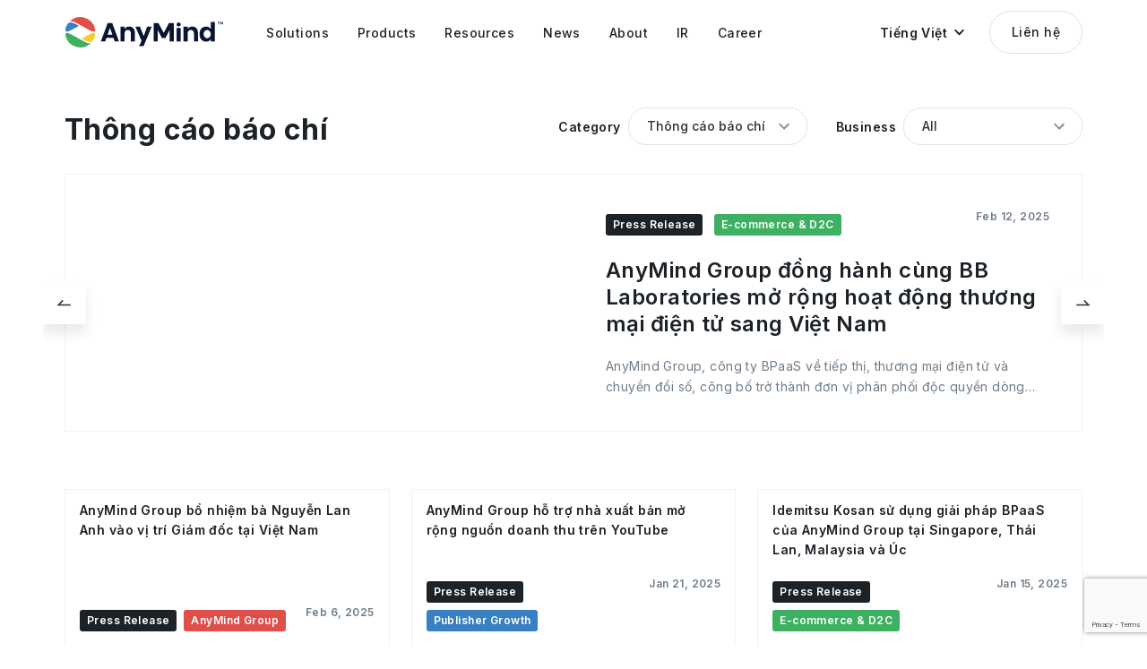

--- FILE ---
content_type: text/html; charset=UTF-8
request_url: https://anymindgroup.com/vi/news/press-release/?pa=3
body_size: 10121
content:

<!doctype html>
<html lang="vi">

<head>
  <meta charset="utf-8">
  <title>Press Release｜AnyMind Group</title>
  <meta name="description" content="">
  <meta name="viewport" content="width=device-width, user-scalable=no, initial-scale=1, maximum-scale=1">
  <meta name="format-detection" content="telephone=no">
    
  <!-- opg -->
  <meta property="og:title" content="Press Release｜AnyMind Group">
  <meta property="og:type" content="website">
  <meta property="og:url" content="https://anymindgroup.com/vi/news/press-release/?pa=3">
  <meta property="og:image" content="https://anymindgroup.com/wp-content/themes/anymind/img/ogp_image.jpg">
  <meta property="og:description" content="">
  <meta name="twitter:card" content="summary_large_image">
  <meta name="twitter:image" content="https://anymindgroup.com/wp-content/themes/anymind/img/ogp_image.jpg">

  <!-- hero image -->
  <link href="/wp-content/themes/anymind/img/home/home_hero_img_00.png" as="image" rel="preload">
  <link href="/wp-content/themes/anymind/img/home/home_hero_img_01.png" as="image" rel="preload">
  <link href="/wp-content/themes/anymind/img/home/home_hero_img_02.png" as="image" rel="preload">
  <link href="/wp-content/themes/anymind/img/home/home_hero_img_03.png" as="image" rel="preload">

  <!-- css -->
  <link href="/wp-content/themes/anymind/img/favicon.ico" rel="icon">
  <link href="/wp-content/themes/anymind/img/apple-touch-icon.png" rel="apple-touch-icon" sizes="180x180">
  <link rel="preload preconnect" href="/wp-content/themes/anymind/font/BebasNeue-Regular.ttf" as=”font” type0="truetype">
  <link rel="stylesheet" href="/wp-content/themes/anymind/style/style.css?v=1768438243">
  <link rel="preconnect" href="https://fonts.googleapis.com">
  <link rel="preconnect" href="https://fonts.gstatic.com" crossorigin>
  <link href="https://fonts.googleapis.com/css2?family=Inter:wght@400;500;600;700;800;900&display=swap" rel="stylesheet">

  
  <style>
    :root {
      --base-font-family: Inter, " Hiragino Sans", "Hiragino Kaku Gothic ProN", "BIZ UDPGothic", Meiryo, sans-serif
    }
  </style>

  
  
  <!-- hreflang -->
  
          <link rel="canonical" hreflang="en" href="https://anymindgroup.com/news/press-release/?pa=3" rel="alternate">
          <link rel="canonical" hreflang="ja" href="https://anymindgroup.com/ja/news/press-release/?pa=3" rel="alternate">
          <link rel="canonical" hreflang="th" href="https://anymindgroup.com/th/news/press-release/?pa=3" rel="alternate">
          <link rel="canonical" hreflang="vi" href="https://anymindgroup.com/vi/news/press-release/?pa=3" rel="alternate">
          <link rel="canonical" hreflang="id" href="https://anymindgroup.com/id/news/press-release/?pa=3" rel="alternate">
          <link rel="canonical" hreflang="tw" href="https://anymindgroup.com/tw/news/press-release/?pa=3" rel="alternate">
          <link rel="canonical" hreflang="cn" href="https://anymindgroup.com/cn/news/press-release/?pa=3" rel="alternate">
          <link rel="canonical" hreflang="hk" href="https://anymindgroup.com/hk/news/press-release/?pa=3" rel="alternate">
          <link rel="canonical" hreflang="ko" href="https://anymindgroup.com/ko/news/press-release/?pa=3" rel="alternate">
    <link rel="canonical" hreflang="x-default" href="https://anymindgroup.com/news/press-release/?pa=3" rel="alternate">
  <link rel="canonical" href="https://anymindgroup.com/news/press-release/?pa=3">



  <!-- Google Tag Manager -->
  <script>
    (function(w, d, s, l, i) {
      w[l] = w[l] || [];
      w[l].push({
        'gtm.start': new Date().getTime(),
        event: 'gtm.js'
      });
      var f = d.getElementsByTagName(s)[0],
        j = d.createElement(s),
        dl = l != 'dataLayer' ? '&l=' + l : '';
      j.async = true;
      j.src =
        'https://www.googletagmanager.com/gtm.js?id=' + i + dl;
      f.parentNode.insertBefore(j, f);
    })(window, document, 'script', 'dataLayer', 'GTM-WHKSCKQ');
  </script>
  <!-- End Google Tag Manager -->

  <!-- javascript -->
  
<script src="/wp-content/themes/anymind/js/swiper.min.js" defer></script>
<script src="/wp-content/themes/anymind/js/jquery.js" defer></script>
<script id="hs-script-loader" defer src="//js.hs-scripts.com/6727898.js"></script>

<script src="https://cdnjs.cloudflare.com/ajax/libs/lottie-web/5.12.2/lottie.min.js" integrity="sha512-jEnuDt6jfecCjthQAJ+ed0MTVA++5ZKmlUcmDGBv2vUI/REn6FuIdixLNnQT+vKusE2hhTk2is3cFvv5wA+Sgg==" crossorigin="anonymous" referrerpolicy="no-referrer" defer></script>









<!-- IR Javascript -->
<script src="https://www.xj-storage.jp/resources/AS82699/lib.js" defer></script>




<!-- main -->
<script src="/wp-content/themes/anymind/js/main.js" defer></script>  <script src="https://www.google.com/recaptcha/enterprise.js?render=6LfJ2SoqAAAAAMAgjDxAG402F9BpzGNaDqBW_Aht" defer></script>




  <!-- code highlight for tech blog -->
  
  </head>

<body class="vi_body press-release">

  <!-- Google Tag Manager (noscript) -->
  <noscript><iframe src="https://www.googletagmanager.com/ns.html?id=GTM-WHKSCKQ" height="0" width="0" style="display:none;visibility:hidden"></iframe></noscript>
  <!-- End Google Tag Manager (noscript) -->

  <!-- header -->
  <header id="header" class="effect header">
    <div class="header_wrapper basic_width">
      <a class="hoverOpacity" href="/vi/">
        <img class="header_logo" src="/wp-content/themes/anymind/img/logo_black.svg" alt="">
      </a>
      <nav class="header_nav">
        <ul class="header_nav_ul">
          <li class="header_nav_item">
            <a class="header_nav_item_link" href="/vi/solutions/">
              <span class="line">Solutions</span>
            </a>
            <div class="header_nav_item_bg"></div>
            <div class="header_nav_sub_wrapper">
              <!-- <div class="header_nav_sub_arrow"></div> -->
              <ul class="header_nav_sub_item">
                <li><a class="header_nav_sub_item_link" href="/vi/solutions/brands/">Giải pháp cho doanh nghiệp</a></li>
                <li><a class="header_nav_sub_item_link" href="/vi/solutions/publishers/">Giải pháp cho publisher</a></li>
                <li><a class="header_nav_sub_item_link" href="/vi/solutions/creators/">Giải pháp cho nhà sáng tạo nội dung</a></li>
              </ul>
            </div>
          </li>

          <li class="header_nav_item">
            <a class="header_nav_item_link" href="/vi/products/">
              <span class="line">Products</span>
            </a>
            <div class="header_nav_item_bg"></div>
            <div class="header_nav_sub_wrapper">
              <!-- <div class="header_nav_sub_arrow"></div> -->
              <ul class="header_nav_sub_item products">
                <li>
                  <div class="header_nav_sub_item products_wrapper">
                    <a class="header_nav_sub_item products_item" href="/vi/products/anyai">
                      <div class="header_nav_sub_item products_item_icon">
                        <img src="/wp-content/themes/anymind/img/icon/g-nav/icon-anyAi.svg" alt="AnyAI">
                      </div>
                      <div class="header_nav_sub_item products_item_text">
                        <p class="header_nav_sub_item products_item_text_link">AnyAI</p>
                        <p class="header_nav_sub_item products_item_text_addition">
                          Nền tảng Sử dụng Dữ liệu và AI                        </p>
                      </div>
                    </a>
                  </div>
                </li>
                <li>
                  <div class="header_nav_sub_item products_wrapper">
                    <a class="header_nav_sub_item products_item" href="/vi/products/anylive">
                      <div class="header_nav_sub_item products_item_icon">
                        <img src="/wp-content/themes/anymind/img/icon/g-nav/icon-anyLive.svg" alt="AnyLive">
                      </div>
                      <div class="header_nav_sub_item products_item_text">
                        <p class="header_nav_sub_item products_item_text_link">AnyLive</p>
                        <p class="header_nav_sub_item products_item_text_addition">
                          Nền tảng AI Live Commerce                        </p>
                      </div>
                    </a>
                  </div>
                </li>
                <li>
                  <div class="header_nav_sub_item products_wrapper">
                    <!-- Set condition for AnyX in CN/HK languagge -->
                                        <a class="header_nav_sub_item products_item" href="/vi/products/anyx">
                      <div class="header_nav_sub_item products_item_icon">
                        <img src="/wp-content/themes/anymind/img/icon/g-nav/icon-anyX.svg" alt="AnyX">
                      </div>
                      <div class="header_nav_sub_item products_item_text">
                        <p class="header_nav_sub_item products_item_text_link">AnyX</p>
                        <p class="header_nav_sub_item products_item_text_addition">
                          Quản lý kênh thương mại điện tử                        </p>
                      </div>
                    </a>
                  </div>
                </li>
                <li>
                  <div class="header_nav_sub_item products_wrapper">
                    <a class="header_nav_sub_item products_item" href="/vi/products/anytag">
                      <div class="header_nav_sub_item products_item_icon">
                        <img src="/wp-content/themes/anymind/img/icon/g-nav/icon-anyTag.svg" alt="AnyTag">
                      </div>
                      <div class="header_nav_sub_item products_item_text">
                        <p class="header_nav_sub_item products_item_text_link">AnyTag</p>
                        <p class="header_nav_sub_item products_item_text_addition">
                          Influencer Marketing                        </p>
                      </div>
                    </a>
                  </div>
                </li>
                <li>
                  <div class="header_nav_sub_item products_wrapper">
                    <a class="header_nav_sub_item products_item" href="/vi/products/anymanager">
                      <div class="header_nav_sub_item products_item_icon">
                        <img src="/wp-content/themes/anymind/img/icon/g-nav/icon-anyManager.svg" alt="AnyManager">
                      </div>
                      <div class="header_nav_sub_item products_item_text">
                        <p class="header_nav_sub_item products_item_text_link">AnyManager</p>
                        <p class="header_nav_sub_item products_item_text_addition">
                          Phát triển media và thương mại điện tử                        </p>
                      </div>
                    </a>
                  </div>
                </li>
                <li>
                  <div class="header_nav_sub_item products_wrapper">
                    <a class="header_nav_sub_item products_item" href="/vi/products/anycreator">
                      <div class="header_nav_sub_item products_item_icon">
                        <img src="/wp-content/themes/anymind/img/icon/g-nav/icon-anyCreator.svg" alt="AnyCreator">
                      </div>
                      <div class="header_nav_sub_item products_item_text">
                        <p class="header_nav_sub_item products_item_text_link">AnyCreator</p>
                        <p class="header_nav_sub_item products_item_text_addition">
                          Dành cho nhà sáng tạo nội dung                        </p>
                      </div>
                    </a>
                  </div>
                </li>
                <li>
                  <div class="header_nav_sub_item products_wrapper">
                    <a class="header_nav_sub_item products_item" href="/vi/products/anylogi">
                      <div class="header_nav_sub_item products_item_icon">
                        <img src="/wp-content/themes/anymind/img/icon/g-nav/icon-anyLogi.svg" alt="AnyLogi">
                      </div>
                      <div class="header_nav_sub_item products_item_text">
                        <p class="header_nav_sub_item products_item_text_link">AnyLogi</p>
                        <p class="header_nav_sub_item products_item_text_addition">
                          Vận chuyển quốc tế                        </p>
                      </div>
                    </a>
                  </div>
                </li>
                <li>
                  <div class="header_nav_sub_item products_wrapper">
                    <a class="header_nav_sub_item products_item" href="/vi/products/anychat">
                      <div class="header_nav_sub_item products_item_icon">
                        <img src="/wp-content/themes/anymind/img/icon/g-nav/icon-anyChat.svg" alt="AnyChat">
                      </div>
                      <div class="header_nav_sub_item products_item_text">
                        <p class="header_nav_sub_item products_item_text_link">AnyChat</p>
                        <p class="header_nav_sub_item products_item_text_addition">
                          Conversational Commerce                        </p>
                      </div>
                    </a>
                  </div>
                </li>

                <li>
                  <div class="header_nav_sub_item products_wrapper">
                    <a class="header_nav_sub_item products_item" href="/vi/products/anyshop">
                      <div class="header_nav_sub_item products_item_icon">
                        <img src="/wp-content/themes/anymind/img/icon/g-nav/icon-anyShop.svg" alt="AnyShop">
                      </div>
                      <div class="header_nav_sub_item products_item_text">
                        <p class="header_nav_sub_item products_item_text_link">AnyShop</p>
                        <p class="header_nav_sub_item products_item_text_addition">
                          Phát triển kênh thương mại điện tử                        </p>
                      </div>
                    </a>
                  </div>
                </li>
                <li>
                  <div class="header_nav_sub_item products_wrapper">
                    <a class="header_nav_sub_item products_item" href="/vi/products/anyfactory">
                      <div class="header_nav_sub_item products_item_icon">
                        <img src="/wp-content/themes/anymind/img/icon/g-nav/icon-anyFactory.svg" alt="AnyFactory">
                      </div>
                      <div class="header_nav_sub_item products_item_text">
                        <p class="header_nav_sub_item products_item_text_link">AnyFactory</p>
                        <p class="header_nav_sub_item products_item_text_addition">
                          Sản xuất đám mây                        </p>
                      </div>
                    </a>
                  </div>
                </li>
                <li>
                  <div class="header_nav_sub_item products_wrapper">
                    <a class="header_nav_sub_item products_item" href="/vi/products/anydigital">
                      <div class="header_nav_sub_item products_item_icon">
                        <img src="/wp-content/themes/anymind/img/icon/g-nav/icon-anyDigital.svg" alt="AnyDigital">
                      </div>
                      <div class="header_nav_sub_item products_item_text">
                        <p class="header_nav_sub_item products_item_text_link">AnyDigital</p>
                        <p class="header_nav_sub_item products_item_text_addition">
                          Digital Marketing                        </p>
                      </div>
                    </a>
                  </div>
                </li>


              </ul>
            </div>
          </li>

          <li class="header_nav_item">
            <a class="header_nav_item_link" href="/vi/blog/">
              <span class="line">Resources</span>
            </a>
            <div class="header_nav_item_bg"></div>
            <div class="header_nav_sub_wrapper">
              <!-- <div class="header_nav_sub_arrow"></div> -->
              <ul class="header_nav_sub_item">
                <li><a class="header_nav_sub_item_link" href="/vi/case-study/">Case Study</a></li>
                <li><a class="header_nav_sub_item_link" href="/vi/blog/">Blog</a></li>
                <li><a class="header_nav_sub_item_link" href="/vi/tech-blog/">Tech Blog</a></li>
                <li><a class="header_nav_sub_item_link" href="/vi/report/">Báo cáo</a></li>
                <li><a class="header_nav_sub_item_link" href="/vi/event/">Sự kiện</a></li>
              </ul>
            </div>
          </li>

          <li class="header_nav_item">
            <a class="header_nav_item_link" href="/vi/news/">
              <span class="line">News</span>
            </a>
            <div class="header_nav_item_bg"></div>
            <div class="header_nav_sub_wrapper">
              <!-- <div class="header_nav_sub_arrow"></div> -->
              <ul class="header_nav_sub_item">
                <li><a class="header_nav_sub_item_link" href="/vi/news/press-release/">Thông cáo báo chí</a></li>
                <li><a class="header_nav_sub_item_link" href="/vi/news/product-update/">Cập nhật về sản phẩm</a></li>
                <li><a class="header_nav_sub_item_link" href="/vi/news/announcement/">Thông báo</a></li>
              </ul>
            </div>
          </li>

          <li class="header_nav_item">
            <a class="header_nav_item_link" href="/vi/about/">
              <span class="line">About</span>
            </a>
            <div class="header_nav_item_bg"></div>
            <div class="header_nav_sub_wrapper">
              <!-- <div class="header_nav_sub_arrow"></div> -->
              <ul class="header_nav_sub_item">
                <li><a class="header_nav_sub_item_link" href="/vi/about/">Về AnyMind Group</a></li>
                <li><a class="header_nav_sub_item_link" href="/vi/about/#history">Lịch sử hình thành</a></li>
                <li><a class="header_nav_sub_item_link" href="/vi/philosophy/">Triết lý doanh nghiệp</a></li>
                <li><a class="header_nav_sub_item_link" href="/vi/board-members/">Thông điệp từ CEO</a></li>
                <li><a class="header_nav_sub_item_link" href="/vi/board-members/#board-members">Đội ngũ lãnh đạo</a></li>
                <li><a class="header_nav_sub_item_link" href="/vi/businesses/">Lĩnh vực kinh doanh</a></li>
                <li><a class="header_nav_sub_item_link" href="/vi/offices/">Văn phòng</a></li>
                <li><a class="header_nav_sub_item_link" href="/vi/sustainability/">Phát triển bền vững</a></li>
                <!-- <li><a class="header_nav_sub_item_link" href="/vi/next-gen-commerce/">Next-Gen Commerce</a></li> -->
              </ul>
            </div>
          </li>
          <li class="header_nav_item">
            <a class="header_nav_item_link" href="/vi/ir/">
              <span class="line">IR</span>
            </a>
            <div class="header_nav_item_bg"></div>
            <div class="header_nav_sub_wrapper">
              <!-- <div class="header_nav_sub_arrow"></div> -->
              <ul class="header_nav_sub_item">
                <li><a class="header_nav_sub_item_link" href="/vi/ir/">Quan hệ cổ đông</a></li>
                <li><a class="header_nav_sub_item_link" href="/vi/ir/news/">Công bố thông tin</a></li>
                <li><a class="header_nav_sub_item_link" href="/vi/ir/message/">Thông điệp từ CEO</a></li>
                <li><a class="header_nav_sub_item_link" href="/vi/ir/finance/">Thông tin tài chính</a></li>
                <li><a class="header_nav_sub_item_link" href="/vi/ir/library/">Thư viện dành cho cổ đông</a></li>
                <li><a class="header_nav_sub_item_link" href="/vi/ir/stock/">Thông tin cổ phiếu</a></li>
                <li><a class="header_nav_sub_item_link" href="/vi/ir/calendar/">Lịch sự kiện quan trọng</a></li>
              </ul>
            </div>
          </li>
          <li class="header_nav_item">
            <a class="header_nav_item_link" href="/vi/career/">
              <span class="line">Career</span>
            </a>
            <div class="header_nav_item_bg"></div>

            <div class="header_nav_sub_wrapper">
              <!-- <div class="header_nav_sub_arrow"></div> -->
              <ul class="header_nav_sub_item">
                                <li><a class="header_nav_sub_item_link" href="/vi/career/">Cơ hội việc làm</a></li>
                <li><a class="header_nav_sub_item_link" href="/vi/people/">Con người</a></li>
              </ul>
            </div>

          </li>
        </ul>
      </nav>

      <div id="headerLangBtn" class="header_lang_btn" role="button" tabindex="0">
        <p class="header_lang_btn_text">
          Tiếng Việt        </p>
        <img class="header_lang_btn_arrow" src="/wp-content/themes/anymind/img/arrow_down_black.svg" alt="">
        <ul id="headerLangSwitcher" class="lang_switcher">
                      <li class="lang-item"><a href="/news/press-release/?pa=3" target="">English</a></li>
                      <li class="lang-item"><a href="/ja/news/press-release/?pa=3" target="">日本語</a></li>
                      <li class="lang-item"><a href="/th/news/press-release/?pa=3" target="">ไทย</a></li>
                      <li class="lang-item"><a href="/vi/news/press-release/?pa=3" target="">Tiếng Việt</a></li>
                      <li class="lang-item"><a href="/id/news/press-release/?pa=3" target="">Bahasa</a></li>
                      <li class="lang-item"><a href="/tw/news/press-release/?pa=3" target="">繁體中文</a></li>
                      <li class="lang-item"><a href="/cn/news/press-release/?pa=3" target="">簡体中文</a></li>
                      <li class="lang-item"><a href="/hk/news/press-release/?pa=3" target="">繁體中文 (香港)</a></li>
                      <li class="lang-item"><a href="/ko/news/press-release/?pa=3" target="">한국어</a></li>
                  </ul>
      </div>

      <a class="header_contact_btn btn hoverBtn" href="/vi/contact/">
        Liên hệ      </a>

      <div id="headerMenuBtn" class="header_meun_btn hoverOpacity">
        <div class="header_meun_btn_line top"></div>
        <div class="header_meun_btn_line bottom"></div>
      </div>
    </div>
  </header>
<main class="news_wrapper">

  <!-- hero -->
  <section class="hero cover_bg">
    <div class="hero__inner">
      <div class="hero_contents  basic_width">
        <div class="hero__2cols_title_bar">
          <h1 class="hero__sub_title">Thông cáo báo chí</h1>
          <div class="news_list_filter">
            <div class="news_list_filter_wrapper category">
              <p class="news_list_filter_label category">Category</p>
              <div class="news_list_filter_select_wrapper select_wrapper">
                <select id="newsCategory" class="select active">
                  <option value="news">All</option>
                                                            <option value="press-release" selected="">Thông cáo báo chí</option>
                                                                                <option value="product-update">Cập nhật về sản phẩm</option>
                                                                                <option value="announcement">Thông báo</option>
                                                                                <option value="case-study">Case Study</option>
                                                                                <option value="blog">Blog</option>
                                                                                <option value="tech-blog">Tech Blog</option>
                                                                                <option value="report">Báo cáo</option>
                                                                                <option value="event">Sự kiện</option>
                                                                                <option value="people">Con người</option>
                                                      </select>
                <img class="select_arrow" src="/wp-content/themes/anymind/img/arrow_down_82959f.svg" alt="">
              </div>
            </div>

            <div class="news_list_filter_wrapper business">
              <p class="news_list_filter_label business">Business</p>
              <div class="news_list_filter_select_wrapper select_wrapper">
                <select id="newsBusiness" class="select active">
                  <option value="">All</option>
                                                            <option value="AnyMind Group">AnyMind Group</option>
                                                                                <option value="E-commerce &amp; D2C">E-commerce &amp; D2C</option>
                                                                                <option value="Influencer Marketing">Influencer Marketing</option>
                                                                                <option value="Creator Growth">Creator Growth</option>
                                                                                <option value="Digital Marketing">Digital Marketing</option>
                                                                                <option value="Publisher Growth">Publisher Growth</option>
                                                                                <option value="HR Tech">HR Tech</option>
                                                      </select>
                <img class="select_arrow" src="/wp-content/themes/anymind/img/arrow_down_82959f.svg" alt="">
              </div>
            </div>
          </div>
        </div>

                  <!-- news carousel -->
          <div id="newsCarousel" class="hero_news_carousel">
            <div class="swiper-wrapper">
                              <article class="news_article swiper-slide">
                  <a class="news_article_link hoverScale" href="https://anymindgroup.com/vi/news/press-release/bblab-vietnam/">
                    <div class="news_article_thumbnail_wrapper">
                      <div class="news_article_thumbnail" style="background-image:url('https://anymindgroup.com/wp-content/uploads/2025/02/image3.jpg')"></div>
                    </div>
                    <div class="news_article_content">
                      <div class="news_article_details">
                        <div class="news_article_details_left">
                                                        <p class="news_article_category">Press Release</p>
                                                                              <p class="news_article_business EcommerceD2C">E-commerce &amp; D2C</p>
                        </div>
                        <div class="news_article_details_right">
                          <p class="news_article_date">Feb 12, 2025</p>
                        </div>
                      </div>
                      <h2 class="news_article_title">AnyMind Group đồng hành cùng BB Laboratories mở rộng hoạt động thương mại điện tử sang Việt Nam</h2>
                      <p class="news_article_text">AnyMind Group, công ty BPaaS về tiếp thị, thương mại điện tử và chuyển đổi số, công bố trở thành đơn vị phân phối độc quyền dòng sản phẩm chăm sóc da “Pro. Series” của BB Laboratories tại Việt Nam. Thông qua mô hình BPaaS, AnyMind Group mang đến giải pháp công nghệ toàn diện, kết hợp với dịch vụ hỗ trợ thương mại điện tử xuyên biên giới. Điều này giúp các sản phẩm Pro. Series từ Nhật Bản dễ dàng tiếp cận và phân phối hiệu quả tại thị trường Việt Nam.<br><br><br><br>Được thành lập vào năm 1997, BB Laboratories đã không ngừng tiên phong trong lĩnh vực mỹ phẩm, đặc biệ</p>
                    </div>
                  </a>
                </article>
                              <article class="news_article swiper-slide">
                  <a class="news_article_link hoverScale" href="https://anymindgroup.com/vi/news/press-release/anymind-vncm-appointment-2025">
                    <div class="news_article_thumbnail_wrapper">
                      <div class="news_article_thumbnail" style="background-image:url('https://anymindgroup.com/wp-content/uploads/2025/02/image2.jpg')"></div>
                    </div>
                    <div class="news_article_content">
                      <div class="news_article_details">
                        <div class="news_article_details_left">
                                                        <p class="news_article_category">Press Release</p>
                                                                              <p class="news_article_business AnyMindGroup">AnyMind Group</p>
                        </div>
                        <div class="news_article_details_right">
                          <p class="news_article_date">Feb 6, 2025</p>
                        </div>
                      </div>
                      <h2 class="news_article_title">AnyMind Group bổ nhiệm bà Nguyễn Lan Anh vào vị trí Giám đốc tại Việt Nam</h2>
                      <p class="news_article_text">AnyMind Group, công ty BPaaS về tiếp thị, thương mại điện tử và chuyển đổi số, hôm nay công bố bổ nhiệm bà Nguyễn Lan Anh vào vị trí Giám đốc tại Việt Nam. Bà sẽ dẫn dắt hoạt động kinh doanh của công ty tại hai văn phòng ở Thành phố Hồ Chí Minh và Hà Nội.<br><br><br><br>AnyMind Group đánh dấu bước tiến vào thị trường Việt Nam vào tháng 10 năm 2016 thông qua việc thành lập văn phòng tại Thành phố Hồ Chí Minh. Đến tháng 1 năm 2017, công ty mở văn phòng thứ 2 tại Hà Nội. Tính đến tháng 11 năm 2024, AnyMind Group có 226 nhân sự tại 2 văn phòng ở Việt Nam.<br><br><br><br>Trước khi g</p>
                    </div>
                  </a>
                </article>
                              <article class="news_article swiper-slide">
                  <a class="news_article_link hoverScale" href="https://anymindgroup.com/vi/news/press-release/youtube-for-publishers/">
                    <div class="news_article_thumbnail_wrapper">
                      <div class="news_article_thumbnail" style="background-image:url('https://anymindgroup.com/wp-content/uploads/2025/01/enYouTube-YouTube収益化支援.jpg')"></div>
                    </div>
                    <div class="news_article_content">
                      <div class="news_article_details">
                        <div class="news_article_details_left">
                                                        <p class="news_article_category">Press Release</p>
                                                                              <p class="news_article_business PublisherGrowth">Publisher Growth</p>
                        </div>
                        <div class="news_article_details_right">
                          <p class="news_article_date">Jan 21, 2025</p>
                        </div>
                      </div>
                      <h2 class="news_article_title">AnyMind Group hỗ trợ nhà xuất bản mở rộng nguồn doanh thu trên YouTube</h2>
                      <p class="news_article_text">AnyMind Group, công ty BPaaS về tiếp thị, thương mại điện tử và chuyển đổi số, công bố cung cấp nền tảng công nghệ và giải pháp giúp các nhà xuất bản web tăng doanh thu trên YouTube chỉ với nguồn lực tối thiểu.<br><br><br><br>Trong những năm gần đây, YouTube tiếp tục phát triển với số lượng người dùng ước tính đạt 2,7 tỷ vào năm 2023. Doanh thu từ quảng cáo trên YouTube trong quý II năm 2024 tăng 13% so với cùng kỳ năm trước, đạt hơn 8,6 tỷ USD.<br><br><br><br>AnyMind Group gần đây đã ra mắt tính năng tạo video ngắn dựa trên AI trên nền tảng AnyManager dành cho các nhà xuất bản</p>
                    </div>
                  </a>
                </article>
                              <article class="news_article swiper-slide">
                  <a class="news_article_link hoverScale" href="https://anymindgroup.com/vi/news/press-release/idemitsu_kosan">
                    <div class="news_article_thumbnail_wrapper">
                      <div class="news_article_thumbnail" style="background-image:url('https://anymindgroup.com/wp-content/uploads/2025/01/image3.jpg')"></div>
                    </div>
                    <div class="news_article_content">
                      <div class="news_article_details">
                        <div class="news_article_details_left">
                                                        <p class="news_article_category">Press Release</p>
                                                                              <p class="news_article_business EcommerceD2C">E-commerce &amp; D2C</p>
                        </div>
                        <div class="news_article_details_right">
                          <p class="news_article_date">Jan 15, 2025</p>
                        </div>
                      </div>
                      <h2 class="news_article_title">Idemitsu Kosan sử dụng giải pháp BPaaS của AnyMind Group tại Singapore, Thái Lan, Malaysia và Úc</h2>
                      <p class="news_article_text">AnyMind Group, công ty BPaaS về tiếp thị, thương mại điện tử và chuyển đổi số, thông báo rằng Idemitsu Kosan sẽ sử dụng các giải pháp BPaaS của AnyMind Group. Idemitsu Kosan là công ty hàng đầu tại Tokyo trong lĩnh vực đổi mới năng lượng và vật liệu. Theo đó, AnyMind Group sẽ cung cấp các nền tảng công nghệ, mạng lưới địa phương và hỗ trợ vận hành nhằm thúc đẩy hoạt động thương mại xuyên biên giới cho Idemitsu Kosan. Các lĩnh vực triển khai bao gồm thương mại điện tử, tiếp thị, hậu cần và dịch vụ khách hàng, với mục tiêu mở rộng doanh số trực tuyến cho s</p>
                    </div>
                  </a>
                </article>
                              <article class="news_article swiper-slide">
                  <a class="news_article_link hoverScale" href="https://anymindgroup.com/vi/news/press-release/nil-bpaas-solution-vietnam/">
                    <div class="news_article_thumbnail_wrapper">
                      <div class="news_article_thumbnail" style="background-image:url('https://anymindgroup.com/wp-content/uploads/2025/01/image2-2.png')"></div>
                    </div>
                    <div class="news_article_content">
                      <div class="news_article_details">
                        <div class="news_article_details_left">
                                                        <p class="news_article_category">Press Release</p>
                                                                              <p class="news_article_business EcommerceD2C">E-commerce &amp; D2C</p>
                        </div>
                        <div class="news_article_details_right">
                          <p class="news_article_date">Jan 9, 2025</p>
                        </div>
                      </div>
                      <h2 class="news_article_title">AnyMind Group trở thành đơn vị phân phối độc quyền cho thương hiệu SUNA trên các kênh bán hàng trực tuyến tại Việt Nam</h2>
                      <p class="news_article_text">AnyMind Group, công ty BPaaS về tiếp thị, thương mại điện tử và chuyển đổi số, thông báo trở thành nhà phân phối độc quyền cho SUNA, thương hiệu chăm sóc tóc thuộc NIL Corporation. Theo đó, AnyMind Group sẽ đại diện cho thương hiệu SUNA triển khai các hoạt động bán hàng trực tuyến tại thị trường Việt Nam. Hiện tại, AnyMind Group cũng là đơn vị phân phối độc quyền cho các sản phẩm của SUNA tại Thái Lan và Malaysia và đạt được kết quả tích cực về doanh số bán hàng.<br><br><br><br>SUNA là thương hiệu chăm sóc tóc cao cấp của Nhật Bản, nổi bật với các sản phẩm được nghi</p>
                    </div>
                  </a>
                </article>
                              <article class="news_article swiper-slide">
                  <a class="news_article_link hoverScale" href="https://anymindgroup.com/vi/news/press-release/asia-e-commerce-landscape-2025">
                    <div class="news_article_thumbnail_wrapper">
                      <div class="news_article_thumbnail" style="background-image:url('https://anymindgroup.com/wp-content/uploads/2025/01/AsiaE-CommerceMarketReport_en-1.jpg')"></div>
                    </div>
                    <div class="news_article_content">
                      <div class="news_article_details">
                        <div class="news_article_details_left">
                                                        <p class="news_article_category">News</p>
                                                        <p class="news_article_category">Press Release</p>
                                                                              <p class="news_article_business EcommerceD2C">E-commerce &amp; D2C</p>
                        </div>
                        <div class="news_article_details_right">
                          <p class="news_article_date">Jan 7, 2025</p>
                        </div>
                      </div>
                      <h2 class="news_article_title">AnyMind Group phát hành “Báo Cáo Toàn Cảnh Thương Mại Điện Tử Châu Á”</h2>
                      <p class="news_article_text">AnyMind Group, công ty BPaaS về tiếp thị, thương mại điện tử và chuyển đổi số, công bố ra mắt “Báo Cáo Toàn Cảnh Thương Mại Điện Tử Châu Á”. Báo cáo đề cập đến các nền tảng thương mại điện tử phổ biến nhất tại các thị trường lớn ở Đông Á và Đông Nam Á như Shopee, Lazada, Zalora và Rakuten. Đồng thời, báo cáo cũng phân tích các nền tảng social commerce hàng đầu, bao gồm TikTok Shop, LINE và Xiaohongshu, mang lại những thông tin giá trị giúp các thương hiệu và doanh nghiệp nắm bắt cơ hội trong nền kinh tế số đang phát triển nhanh chóng.<br><br><br><br>Thị trường thươn</p>
                    </div>
                  </a>
                </article>
                          </div>
            <div id="newsCarouselPrev" class="news_carousel_btn prev">
              <img class="news_carousel_btn_arrow" src="/wp-content/themes/anymind/img/carousel_prev.svg" alt="prev">
            </div>
            <div id="newsCarouselNext" class="news_carousel_btn next">
              <img class="news_carousel_btn_arrow" src="/wp-content/themes/anymind/img/carousel_next.svg" alt="next">
            </div>
          </div>
                      </div>
    </div>
  </section>

  <!-- news list -->
  <section class="news_list" id="newsList">
    <div class="news_list_section basic_width">
      <div class="news_list_inner">
        
          <!-- news -->
          <div class="news_list_tiles">
                          <article class="news_tile left sp_left hoverScale">
                <a class="news_tile_wrapper" href="https://anymindgroup.com/vi/news/press-release/anymind-vncm-appointment-2025">
                  <div class="news_tile_thumbnail_wrapper">
                    <div class="news_tile_thumbnail" style="background-image:url('https://anymindgroup.com/wp-content/uploads/2025/02/image2.jpg')"></div>
                  </div>
                  <h2 class="news_tile_title">AnyMind Group bổ nhiệm bà Nguyễn Lan Anh vào vị trí Giám đốc tại Việt Nam</h2>
                  <div class="news_tile_details">
                    <div class="news_tile_details_left">
                                                <p class="news_tile_category">Press Release</p>
                      
                                            <p class="news_tile_business AnyMindGroup">AnyMind Group</p>
                    </div>
                    <div class="news_tile_details_right">
                      <p class="news_tile_date">Feb 6, 2025</p>
                    </div>
                  </div>
                </a>
              </article>
                          <article class="news_tile mid sp_right hoverScale">
                <a class="news_tile_wrapper" href="https://anymindgroup.com/vi/news/press-release/youtube-for-publishers/">
                  <div class="news_tile_thumbnail_wrapper">
                    <div class="news_tile_thumbnail" style="background-image:url('https://anymindgroup.com/wp-content/uploads/2025/01/enYouTube-YouTube収益化支援.jpg')"></div>
                  </div>
                  <h2 class="news_tile_title">AnyMind Group hỗ trợ nhà xuất bản mở rộng nguồn doanh thu trên YouTube</h2>
                  <div class="news_tile_details">
                    <div class="news_tile_details_left">
                                                <p class="news_tile_category">Press Release</p>
                      
                                            <p class="news_tile_business PublisherGrowth">Publisher Growth</p>
                    </div>
                    <div class="news_tile_details_right">
                      <p class="news_tile_date">Jan 21, 2025</p>
                    </div>
                  </div>
                </a>
              </article>
                          <article class="news_tile right sp_left hoverScale">
                <a class="news_tile_wrapper" href="https://anymindgroup.com/vi/news/press-release/idemitsu_kosan">
                  <div class="news_tile_thumbnail_wrapper">
                    <div class="news_tile_thumbnail" style="background-image:url('https://anymindgroup.com/wp-content/uploads/2025/01/image3.jpg')"></div>
                  </div>
                  <h2 class="news_tile_title">Idemitsu Kosan sử dụng giải pháp BPaaS của AnyMind Group tại Singapore, Thái Lan, Malaysia và Úc</h2>
                  <div class="news_tile_details">
                    <div class="news_tile_details_left">
                                                <p class="news_tile_category">Press Release</p>
                      
                                            <p class="news_tile_business EcommerceD2C">E-commerce &amp; D2C</p>
                    </div>
                    <div class="news_tile_details_right">
                      <p class="news_tile_date">Jan 15, 2025</p>
                    </div>
                  </div>
                </a>
              </article>
                          <article class="news_tile left sp_right hoverScale">
                <a class="news_tile_wrapper" href="https://anymindgroup.com/vi/news/press-release/nil-bpaas-solution-vietnam/">
                  <div class="news_tile_thumbnail_wrapper">
                    <div class="news_tile_thumbnail" style="background-image:url('https://anymindgroup.com/wp-content/uploads/2025/01/image2-2.png')"></div>
                  </div>
                  <h2 class="news_tile_title">AnyMind Group trở thành đơn vị phân phối độc quyền cho thương hiệu SUNA trên các kênh bán hàng trực tuyến tại Việt Nam</h2>
                  <div class="news_tile_details">
                    <div class="news_tile_details_left">
                                                <p class="news_tile_category">Press Release</p>
                      
                                            <p class="news_tile_business EcommerceD2C">E-commerce &amp; D2C</p>
                    </div>
                    <div class="news_tile_details_right">
                      <p class="news_tile_date">Jan 9, 2025</p>
                    </div>
                  </div>
                </a>
              </article>
                          <article class="news_tile mid sp_left hoverScale">
                <a class="news_tile_wrapper" href="https://anymindgroup.com/vi/news/press-release/asia-e-commerce-landscape-2025">
                  <div class="news_tile_thumbnail_wrapper">
                    <div class="news_tile_thumbnail" style="background-image:url('https://anymindgroup.com/wp-content/uploads/2025/01/AsiaE-CommerceMarketReport_en-1.jpg')"></div>
                  </div>
                  <h2 class="news_tile_title">AnyMind Group phát hành “Báo Cáo Toàn Cảnh Thương Mại Điện Tử Châu Á”</h2>
                  <div class="news_tile_details">
                    <div class="news_tile_details_left">
                                                <p class="news_tile_category">News</p>
                                                <p class="news_tile_category">Press Release</p>
                      
                                            <p class="news_tile_business EcommerceD2C">E-commerce &amp; D2C</p>
                    </div>
                    <div class="news_tile_details_right">
                      <p class="news_tile_date">Jan 7, 2025</p>
                    </div>
                  </div>
                </a>
              </article>
                          <article class="news_tile right sp_right hoverScale">
                <a class="news_tile_wrapper" href="https://anymindgroup.com/vi/news/press-release/anytag-mta-2024/">
                  <div class="news_tile_thumbnail_wrapper">
                    <div class="news_tile_thumbnail" style="background-image:url('https://cdn-contents.anymindgroup.com/corporate/wp-uploads/2024/11/29080505/AnyTag-best-influencer-marketing-platform.jpg')"></div>
                  </div>
                  <h2 class="news_tile_title">Nền tảng AnyTag của AnyMind Group đạt giải “Nền tảng Tiếp thị Người ảnh hưởng Tốt nhất” tại Marketing Technology Awards 2024</h2>
                  <div class="news_tile_details">
                    <div class="news_tile_details_left">
                                                <p class="news_tile_category">Press Release</p>
                      
                                            <p class="news_tile_business AnyMindGroup">AnyMind Group</p>
                    </div>
                    <div class="news_tile_details_right">
                      <p class="news_tile_date">Dec 4, 2024</p>
                    </div>
                  </div>
                </a>
              </article>
                          <article class="news_tile left sp_left hoverScale">
                <a class="news_tile_wrapper" href="https://anymindgroup.com/vi/news/press-release/forencos-vietnam-bpaas">
                  <div class="news_tile_thumbnail_wrapper">
                    <div class="news_tile_thumbnail" style="background-image:url('https://cdn-contents.anymindgroup.com/corporate/wp-uploads/2024/11/22121813/FORENCOS-04-min.jpg')"></div>
                  </div>
                  <h2 class="news_tile_title">AnyMind Group trở thành đối tác chiến lược của FORENCOS cho các hoạt động kinh doanh trực tuyến tại Việt Nam</h2>
                  <div class="news_tile_details">
                    <div class="news_tile_details_left">
                                                <p class="news_tile_category">Press Release</p>
                      
                                            <p class="news_tile_business EcommerceD2C">E-commerce &amp; D2C</p>
                    </div>
                    <div class="news_tile_details_right">
                      <p class="news_tile_date">Nov 25, 2024</p>
                    </div>
                  </div>
                </a>
              </article>
                          <article class="news_tile mid sp_right hoverScale">
                <a class="news_tile_wrapper" href="https://anymindgroup.com/vi/news/press-release/aces-awards-2024/">
                  <div class="news_tile_thumbnail_wrapper">
                    <div class="news_tile_thumbnail" style="background-image:url('https://cdn-contents.anymindgroup.com/corporate/wp-uploads/2024/11/19103533/image3.jpg')"></div>
                  </div>
                  <h2 class="news_tile_title">AnyMind Group nhận giải thưởng “Innovative Tech Companies of the Year” tại lễ trao giải ACES 2024</h2>
                  <div class="news_tile_details">
                    <div class="news_tile_details_left">
                                                <p class="news_tile_category">Press Release</p>
                      
                                            <p class="news_tile_business AnyMindGroup">AnyMind Group</p>
                    </div>
                    <div class="news_tile_details_right">
                      <p class="news_tile_date">Nov 20, 2024</p>
                    </div>
                  </div>
                </a>
              </article>
                          <article class="news_tile right sp_left hoverScale">
                <a class="news_tile_wrapper" href="https://anymindgroup.com/vi/news/press-release/q3-2024-earnings">
                  <div class="news_tile_thumbnail_wrapper">
                    <div class="news_tile_thumbnail" style="background-image:url('https://cdn-contents.anymindgroup.com/corporate/wp-uploads/2024/11/14133904/fy2024q3.jpg')"></div>
                  </div>
                  <h2 class="news_tile_title">AnyMind Group công bố doanh thu Quý III năm 2024</h2>
                  <div class="news_tile_details">
                    <div class="news_tile_details_left">
                                                <p class="news_tile_category">Press Release</p>
                      
                                            <p class="news_tile_business AnyMindGroup">AnyMind Group</p>
                    </div>
                    <div class="news_tile_details_right">
                      <p class="news_tile_date">Nov 14, 2024</p>
                    </div>
                  </div>
                </a>
              </article>
                          <article class="news_tile left sp_right hoverScale">
                <a class="news_tile_wrapper" href="https://anymindgroup.com/vi/news/press-release/shopify-anymind-awards/">
                  <div class="news_tile_thumbnail_wrapper">
                    <div class="news_tile_thumbnail" style="background-image:url('https://cdn-contents.anymindgroup.com/corporate/wp-uploads/2024/11/06185131/image1-1.jpg')"></div>
                  </div>
                  <h2 class="news_tile_title">AnyMind Group nhận giải thưởng “Rising Star Partner of the Year” tại lễ trao giải “Partner of the Year 2024 Japan” của Shopify</h2>
                  <div class="news_tile_details">
                    <div class="news_tile_details_left">
                                                <p class="news_tile_category">Press Release</p>
                      
                                            <p class="news_tile_business AnyMindGroup">AnyMind Group</p>
                    </div>
                    <div class="news_tile_details_right">
                      <p class="news_tile_date">Nov 7, 2024</p>
                    </div>
                  </div>
                </a>
              </article>
                          <article class="news_tile mid sp_left hoverScale">
                <a class="news_tile_wrapper" href="https://anymindgroup.com/vi/news/press-release/anyx_review_analytics/">
                  <div class="news_tile_thumbnail_wrapper">
                    <div class="news_tile_thumbnail" style="background-image:url('https://cdn-contents.anymindgroup.com/corporate/wp-uploads/2024/10/22092836/image-63.png')"></div>
                  </div>
                  <h2 class="news_tile_title">AnyMind Group ra mắt tính năng phân tích đánh giá của khách hàng dựa trên GenAI cho Shopee và Lazada trên nền tảng AnyX</h2>
                  <div class="news_tile_details">
                    <div class="news_tile_details_left">
                                                <p class="news_tile_category">Press Release</p>
                                                <p class="news_tile_category">Product Update</p>
                      
                                            <p class="news_tile_business EcommerceD2C">E-commerce &amp; D2C</p>
                    </div>
                    <div class="news_tile_details_right">
                      <p class="news_tile_date">Oct 23, 2024</p>
                    </div>
                  </div>
                </a>
              </article>
                          <article class="news_tile right sp_right hoverScale">
                <a class="news_tile_wrapper" href="https://anymindgroup.com/vi/news/press-release/selected-kocca-project/">
                  <div class="news_tile_thumbnail_wrapper">
                    <div class="news_tile_thumbnail" style="background-image:url('https://cdn-contents.anymindgroup.com/corporate/wp-uploads/2024/10/08104212/image7-1.jpg')"></div>
                  </div>
                  <h2 class="news_tile_title">AnyMind Group tham gia dự án Hỗ trợ Doanh nghiệp Game Toàn cầu của KOCCA</h2>
                  <div class="news_tile_details">
                    <div class="news_tile_details_left">
                                                <p class="news_tile_category">Press Release</p>
                      
                                            <p class="news_tile_business PublisherGrowth">Publisher Growth</p>
                    </div>
                    <div class="news_tile_details_right">
                      <p class="news_tile_date">Oct 10, 2024</p>
                    </div>
                  </div>
                </a>
              </article>
                      </div>

        

        
        <!-- pager -->
        <div class="pager">
          <a class="pager_link prev " href="?pa=2">
            <img class="pager_link_arrow" src="/wp-content/themes/anymind/img/arrow_left_0e1a25.svg" alt="">
          </a>
                      <a class="pager_link " href="?pa=1">1</a>
                      <a class="pager_link " href="?pa=2">2</a>
                      <a class="pager_link active" href="?pa=3">3</a>
                      <a class="pager_link " href="?pa=4">4</a>
                      <a class="pager_link " href="?pa=5">5</a>
                    <a class="pager_link next " href="?pa=4">
            <img class="pager_link_arrow" src="/wp-content/themes/anymind/img/arrow_right_0e1a25.svg" alt="">
          </a>
        </div>
      </div>
    </div>
  </section>
</main>

<!-- footer join -->

  <nav class="breadcrumb">
    <div class="breadcrumb_inner basic_width">
      <ol class="breadcrumb_list">
        <li class="breadcrumb_item home">
          <a href="/vi/" class="breadcrumb_link">Top</a>
        </li>
        <li class="breadcrumb_item"><a href="https://anymindgroup.com/vi/news/" class="breadcrumb_link">News</a></li><li class="breadcrumb_item">Press-release</li>      </ol>
    </div>
  </nav>
<section class="footer_join">
  <div class="basic_width">
    <div class="footer_join_item_wrapper">
      <a href="/vi/career/" class="footer_join_item career hoverOpacity">
        <h3 class="footer_join_item_title">Career</h3>
        <p class="footer_join_item_text">
          Bạn muốn bắt đầu sự nghiệp của mình cùng AnyMind Group? Hãy tìm hiểu về những vị trí đang tuyển dụng tại đây.        </p>
        <div class="footer_join_item_btn btn">Read More</div>
      </a>

      <a href="/vi/contact/" class="footer_join_item contact hoverOpacity">
        <h3 class="footer_join_item_title">Contact Us</h3>
        <p class="footer_join_item_text">
          Nếu có câu hỏi, hãy liên hệ ngay hôm nay và những chuyên gia phù hợp sẽ liên lạc lại với bạn.        </p>
        <div class="footer_join_item_btn btn">Contact</div>
      </a>
    </div>
  </div>
</section>

<!-- footer -->
<footer class="footer">
  <div class="footernav basic_width">
    <div class="footernav__logo">
      <a href="/vi/" class="footernav__logo_link">
        <img class="footernav__logo_img" src="/wp-content/themes/anymind/img/logo_white.svg" alt="">
      </a>
      <div class="footernav_sns">
        <a class="footernav_sns__link hoverOpacity" href="https://www.youtube.com/channel/UCGiv5zWacYs_R6miJnhCSaw" target="_blank">
          <img class="footer_sns__icon" src="/wp-content/themes/anymind/img/youtube_white.svg" alt="youtube">
        </a>
        <a class="footernav_sns__link hoverOpacity" href="https://www.instagram.com/anymindgroup/" target="_blank">
          <img class="footer_sns__icon" src="/wp-content/themes/anymind/img/instagram_white.svg" alt="instagram">
        </a>
        <a class="footernav_sns__link hoverOpacity" href="https://www.facebook.com/anymindgroup/" target="_blank">
          <img class="footer_sns__icon" src="/wp-content/themes/anymind/img/facebook_white.svg" alt="facebook">
        </a>
        <a class="footernav_sns__link hoverOpacity" href="https://twitter.com/AnyMindGroup/" target="_blank">
          <img class="footer_sns__icon" src="/wp-content/themes/anymind/img/twitter_white.svg" alt="twitter">
        </a>
      </div>
    </div>


    <nav class="footernav__list">
      <ul class="footernav_category">
        <li class="footernav_category__item"><a class="footernav_category__link bold hoverOpacity" href="/vi/solutions/">Solutions</a></li>
        <li class="footernav_category__item"><a class="footernav_category__link hoverOpacity" href="/vi/solutions/brands/">For Brands</a></li>
        <li class="footernav_category__item"><a class="footernav_category__link hoverOpacity" href="/vi/solutions/creators/">For Creators</a></li>
        <li class="footernav_category__item"><a class="footernav_category__link hoverOpacity" href="/vi/solutions/publishers/">For Publishers</a></li>
      </ul>

      <ul class="footernav_category">
        <li class="footernav_category__item"><a class="footernav_category__link bold hoverOpacity" href="/vi/products/">Products</a></li>
        <li class="footernav_category__item"><a class="footernav_category__link hoverOpacity" href="/vi/products/anyai/">AnyAI</a></li>
        <li class="footernav_category__item"><a class="footernav_category__link hoverOpacity" href="/vi/products/anylive/">AnyLive</a></li>
        <!-- Set condition for AnyX in CN/HK languagge -->
                  <li class="footernav_category__item"><a class="footernav_category__link hoverOpacity" href="/vi/products/anyx/">AnyX</a></li>
                <li class="footernav_category__item"><a class="footernav_category__link hoverOpacity" href="/vi/products/anyfactory/">AnyFactory</a></li>
        <li class="footernav_category__item"><a class="footernav_category__link hoverOpacity" href="/vi/products/anyshop/">AnyShop</a></li>
        <li class="footernav_category__item"><a class="footernav_category__link hoverOpacity" href="/vi/products/anymanager/">AnyManager</a></li>
        <li class="footernav_category__item"><a class="footernav_category__link hoverOpacity" href="/vi/products/anychat/">AnyChat</a></li>
        <li class="footernav_category__item"><a class="footernav_category__link hoverOpacity" href="/vi/products/anytag/">AnyTag</a></li>
        <li class="footernav_category__item"><a class="footernav_category__link hoverOpacity" href="/vi/products/anydigital/">AnyDigital</a></li>
        <li class="footernav_category__item"><a class="footernav_category__link hoverOpacity" href="/vi/products/anylogi/">AnyLogi</a></li>
        <li class="footernav_category__item"><a class="footernav_category__link hoverOpacity" href="/vi/products/anycreator/">AnyCreator</a></li>
        <!-- <li class="footernav_category__item"><a class="footernav_category__link hoverOpacity" href="/vi/products/talentmind/">TalentMind</a> -->
      </ul>

      <ul class="footernav_category">
        <li class="footernav_category__item"><a class="footernav_category__link bold hoverOpacity" href="/vi/blog/">Resources</a></li>
        <li class="footernav_category__item"><a class="footernav_category__link hoverOpacity" href="/vi/case-study/">Case Study</a></li>
        <li class="footernav_category__item"><a class="footernav_category__link hoverOpacity" href="/vi/blog/">Blog</a></li>
        <li class="footernav_category__item"><a class="footernav_category__link hoverOpacity" href="/vi/tech-blog/">Tech Blog</a></li>
        <li class="footernav_category__item"><a class="footernav_category__link hoverOpacity" href="/vi/report/">Báo cáo</a></li>
        <li class="footernav_category__item"><a class="footernav_category__link hoverOpacity" href="/vi/event/">Sự kiện</a></li>
      </ul>

      <ul class="footernav_category">
        <li class="footernav_category__item"><a class="footernav_category__link bold hoverOpacity" href="/vi/news/">News</a></li>
        <li class="footernav_category__item"><a class="footernav_category__link hoverOpacity" href="/vi/news/press-release/">Thông cáo báo chí</a></li>
        <li class="footernav_category__item"><a class="footernav_category__link hoverOpacity" href="/vi/news/product-update/">Cập nhật về sản phẩm</a></li>
        <li class="footernav_category__item"><a class="footernav_category__link hoverOpacity" href="/vi/news/announcement/">Thông báo</a></li>
      </ul>

      <ul class="footernav_category">
        <li class="footernav_category__item"><a class="footernav_category__link bold hoverOpacity" href="/vi/about/">About</a></li>
        <li class="footernav_category__item"><a class="footernav_category__link hoverOpacity" href="/vi/about/">Về AnyMind Group</a></li>
        <li class="footernav_category__item"><a class="footernav_category__link hoverOpacity" href="/vi/about/#history">Lịch sử hình thành</a></li>
        <li class="footernav_category__item"><a class="footernav_category__link hoverOpacity" href="/vi/philosophy/">Triết lý doanh nghiệp</a></li>
        <li class="footernav_category__item"><a class="footernav_category__link hoverOpacity" href="/vi/board-members/">Thông điệp từ CEO</a></li>
        <li class="footernav_category__item"><a class="footernav_category__link hoverOpacity" href="/vi/board-members/#board-members">Đội ngũ lãnh đạo</a></li>
        <li class="footernav_category__item"><a class="footernav_category__link hoverOpacity" href="/vi/businesses/">Lĩnh vực kinh doanh</a></li>
        <li class="footernav_category__item"><a class="footernav_category__link hoverOpacity" href="/vi/offices/">Văn phòng</a></li>
        <li class="footernav_category__item"><a class="footernav_category__link hoverOpacity" href="/vi/sustainability/">Phát triển bền vững</a></li>
        <!-- <li class="footernav_category__item"><a class="footernav_category__link hoverOpacity" href="/vi/next-gen-commerce/">Next-Gen Commerce</a></li> -->
        <li class="footernav_category__item"><a class="footernav_category__link hoverOpacity" href="/vi/contact/">Liên hệ</a></li>
      </ul>

      <ul class="footernav_category">
        <li class="footernav_category__item"><a class="footernav_category__link bold hoverOpacity" href="/vi/ir/">IR</a></li>
        <li class="footernav_category__item"><a class="footernav_category__link hoverOpacity" href="/vi/ir/">Quan hệ cổ đông</a></li>
        <li class="footernav_category__item"><a class="footernav_category__link hoverOpacity" href="/vi/ir/news/">Công bố thông tin</a></li>
        <li class="footernav_category__item"><a class="footernav_category__link hoverOpacity" href="/vi/ir/message/">Thông điệp từ CEO</a></li>
        <li class="footernav_category__item"><a class="footernav_category__link hoverOpacity" href="/vi/ir/finance/">Thông tin tài chính</a></li>
        <li class="footernav_category__item"><a class="footernav_category__link hoverOpacity" href="/vi/ir/library/">Thư viện dành cho cổ đông</a></li>
        <li class="footernav_category__item"><a class="footernav_category__link hoverOpacity" href="/vi/ir/stock/">Thông tin cổ phiếu</a></li>
        <li class="footernav_category__item"><a class="footernav_category__link hoverOpacity" href="/vi/ir/calendar/">Lịch sự kiện quan trọng</a></li>
              </ul>

      <ul class="footernav_category">
        <li class="footernav_category__item"><a class="footernav_category__link bold hoverOpacity" href="/vi/career/">Career</a></li>
                <li class="footernav_category__item"><a class="footernav_category__link hoverOpacity" href="/vi/career/">Cơ hội việc làm</a></li>
        <li class="footernav_category__item"><a class="footernav_category__link hoverOpacity" href="/vi/people/">Con người</a></li>

      </ul>

    </nav>

    <div id="footerLangBtn" class="footer_lang_btn">
      <p class="footer_lang_btn_text">Tiếng Việt</p>
      <img class="footer_lang_btn_arrow" src="/wp-content/themes/anymind/img/arrow_down_fff.svg" alt="">
      <ul id="footerLangSwitcher" class="lang_switcher">
                  <li class="lang-item"><a href="/news/press-release/?pa=3" target="">English</a></li>
                  <li class="lang-item"><a href="/ja/news/press-release/?pa=3" target="">日本語</a></li>
                  <li class="lang-item"><a href="/th/news/press-release/?pa=3" target="">ไทย</a></li>
                  <li class="lang-item"><a href="/vi/news/press-release/?pa=3" target="">Tiếng Việt</a></li>
                  <li class="lang-item"><a href="/id/news/press-release/?pa=3" target="">Bahasa</a></li>
                  <li class="lang-item"><a href="/tw/news/press-release/?pa=3" target="">繁體中文</a></li>
                  <li class="lang-item"><a href="/cn/news/press-release/?pa=3" target="">簡体中文</a></li>
                  <li class="lang-item"><a href="/hk/news/press-release/?pa=3" target="">繁體中文 (香港)</a></li>
                  <li class="lang-item"><a href="/ko/news/press-release/?pa=3" target="">한국어</a></li>
              </ul>
    </div>
  </div>

  <div class="copyright basic_width">
    <p class="copyright__text"><small>© AnyMind Group</small></p>
    <p class="copyright__text_separator">|</p>
    <a class="copyright__link hoverOpacity" href="/vi/privacy-policy/">Privacy Policy</a>

    <ul class="copyright_list">
      <li class="copyright_list__item"><a href="https://grove.tokyo/" target="_blank" class="copyright_list__link hoverOpacity" target="_blank">GROVE</a></li>
      <li class="copyright_list__item"><a href="https://engawa.global/" target="_blank" class="copyright_list__link hoverOpacity" target="_blank">ENGAWA</a></li>
      <li class="copyright_list__item"><a href="https://www.moindy.com/" target="_blank" class="copyright_list__link hoverOpacity" target="_blank">Moindy</a></li>
      <li class="copyright_list__item"><a href="https://www.acquamedia.com.hk/" target="_blank" class="copyright_list__link hoverOpacity" target="_blank">Acqua Media</a></li>
      <li class="copyright_list__item"><a href="https://www.fourm.jp/" target="_blank" class="copyright_list__link hoverOpacity" target="_blank">FourM</a></li>
      <li class="copyright_list__item"><a href="https://anyup.jp/" target="_blank" class="copyright_list__link hoverOpacity" target="_blank">AnyUp</a></li>
      <li class="copyright_list__item"><a href="https://www.pokkt.com/" target="_blank" class="copyright_list__link hoverOpacity" target="_blank">POKKT</a></li>
    </ul>

  </div>
</footer>

<!-- modal meun -->





<section id="modalMenu" class="modal_menu">
  <div class="modal_menu_body basic_width">

    <nav class="modal_menu_left">
      <ul class="modal_menu_list">
        <li class="modal_menu_item"><a class="modal_menu__link bold" href="/vi/solutions/">Solutions</a></li>
        <li class="modal_menu_item"><a class="modal_menu__link" href="/vi/solutions/brands/">For Brands</a></li>
        <li class="modal_menu_item"><a class="modal_menu__link" href="/vi/solutions/creators/">For Creators</a></li>
        <li class="modal_menu_item"><a class="modal_menu__link" href="/vi/solutions/publishers/">For Publishers</a></li>
      </ul>
      <ul class="modal_menu_list">
        <li class="modal_menu_item"><a class="modal_menu__link bold" href="/vi/blog/">Resources</a></li>
        <li class="modal_menu_item"><a class="modal_menu__link" href="/vi/case-study/">Case Study</a></li>
        <li class="modal_menu_item"><a class="modal_menu__link" href="/vi/blog/">Blog</a></li>
        <li class="modal_menu_item"><a class="modal_menu__link" href="/vi/tech-blog/">Tech Blog</a></li>
        <li class="modal_menu_item"><a class="modal_menu__link" href="/vi/report/">Báo cáo</a></li>
        <li class="modal_menu_item"><a class="modal_menu__link" href="/vi/event/">Sự kiện</a></li>
      </ul>
      <ul class="modal_menu_list">
        <li class="modal_menu_item"><a class="modal_menu__link bold" href="/vi/news/">News</a></li>
        <li class="modal_menu_item"><a class="modal_menu__link" href="/vi/news/press-release/">Thông cáo báo chí</a></li>
        <li class="modal_menu_item"><a class="modal_menu__link" href="/vi/news/product-update/">Cập nhật về sản phẩm</a></li>
        <li class="modal_menu_item"><a class="modal_menu__link" href="/vi/news/announcement/">Thông báo</a></li>
      </ul>
      <ul class="modal_menu_list">
        <li class="modal_menu_item"><a class="modal_menu__link bold" href="/vi/about/">About</a></li>
        <li class="modal_menu_item"><a class="modal_menu__link" href="/vi/about/">Về AnyMind Group</a></li>
        <li class="modal_menu_item"><a class="modal_menu__link" href="/vi/about/#history">Lịch sử hình thành</a></li>
        <li class="modal_menu_item"><a class="modal_menu__link" href="/vi/philosophy/">Triết lý doanh nghiệp</a></li>
        <li class="modal_menu_item"><a class="modal_menu__link" href="/vi/board-members/">Thông điệp từ CEO</a></li>
        <li class="modal_menu_item"><a class="modal_menu__link" href="/vi/board-members/#board-members">Đội ngũ lãnh đạo</a></li>
        <li class="modal_menu_item"><a class="modal_menu__link" href="/vi/businesses/">Lĩnh vực kinh doanh</a></li>
        <li class="modal_menu_item"><a class="modal_menu__link" href="/vi/offices/">Văn phòng</a></li>
        <li class="modal_menu_item"><a class="modal_menu__link" href="/vi/sustainability/">Phát triển bền vững</a></li>
      </ul>
      <ul class="modal_menu_list">
        <li class="modal_menu_item"><a class="modal_menu__link bold" href="/vi/ir/">IR</a></li>
        <li class="modal_menu_item"><a class="modal_menu__link" href="/vi/ir/">Quan hệ cổ đông</a></li>
        <li class="modal_menu_item"><a class="modal_menu__link" href="/vi/ir/news/">Công bố thông tin</a></li>
        <li class="modal_menu_item"><a class="modal_menu__link" href="/vi/ir/message/">Thông điệp từ CEO</a></li>
        <li class="modal_menu_item"><a class="modal_menu__link" href="/vi/ir/finance/">Thông tin tài chính</a></li>
        <li class="modal_menu_item"><a class="modal_menu__link" href="/vi/ir/library/">Thư viện dành cho cổ đông</a></li>
        <li class="modal_menu_item"><a class="modal_menu__link" href="/vi/ir/stock/">Thông tin cổ phiếu</a></li>
        <li class="modal_menu_item"><a class="modal_menu__link" href="/vi/ir/calendar/">Lịch sự kiện quan trọng</a></li>
      </ul>

      <ul class="modal_menu_list">
        <li class="modal_menu_item"><a class="modal_menu__link bold" href="/vi/career/">Career</a></li>
                <li class="modal_menu_item"><a class="modal_menu__link" href="/vi/career/">Cơ hội việc làm</a></li>
        <li class="modal_menu_item"><a class="modal_menu__link" href="/vi/people/">Con người</a></li>
      </ul>
      <ul class="modal_menu_list pb">
        <li class="modal_menu_item"><a class="modal_menu__link bold" href="/vi/contact/">Contact</a></li>
      </ul>

      <!-- <ul class="modal_menu_list pb">
        <li class="modal_menu_item"><a class="modal_menu__link bold" href="/vi/career/">Career</a></li>
        <li class="modal_menu_item"><a class="modal_menu__link bold" href="/vi/contact/">Contact</a></li>
      </ul> -->

    </nav>

    <nav class="modal_menu_right">
      <ul class="modal_menu_list">
        <li class="modal_menu_item"><a class="modal_menu__link bold" href="/vi/products/">Products</a></li>
      </ul>
      <ul class="modal_menu_products">
        <li class="modal_menu_product">
          <img src="/wp-content/themes/anymind/img/modal_menu/modal-anyai.svg" class="modal_menu_product__img" alt="AnyAI">
          <a class="modal_menu__link bold" href="/vi/products/anyai">AnyAI</a>
        </li>
        <li class="modal_menu_product">
          <img src="/wp-content/themes/anymind/img/modal_menu/modal-anylive.svg" class="modal_menu_product__img" alt="AnyLive">
          <a class="modal_menu__link bold" href="/vi/products/anylive">AnyLive</a>
        </li>
        <li class="modal_menu_product">
          <img src="/wp-content/themes/anymind/img/modal_menu/modal-anyX.svg" class="modal_menu_product__img" alt="AnyX">
          <!-- Set condition for AnyX in CN/HK languagge -->
                      <a class="modal_menu__link bold" href="/vi/products/anyx">AnyX</a>
                  </li>
        <li class="modal_menu_product">
          <img src="/wp-content/themes/anymind/img/modal_menu/modal-anyfactory.svg" class="modal_menu_product__img" alt="AnyFactory">
          <a class="modal_menu__link bold" href="/vi/products/anyfactory">AnyFactory</a>
        </li>
        <li class="modal_menu_product">
          <img src="/wp-content/themes/anymind/img/modal_menu/modal-anyshop.svg" class="modal_menu_product__img" alt="AnyShop">
          <a class="modal_menu__link bold" href="/vi/products/anyshop">AnyShop</a>
        </li>
        <li class="modal_menu_product">
          <img src="/wp-content/themes/anymind/img/modal_menu/modal-anymanager.svg" class="modal_menu_product__img" alt="AnyManager">
          <a class="modal_menu__link bold" href="/vi/products/anymanager">AnyManager</a>
        </li>
        <li class="modal_menu_product">
          <img src="/wp-content/themes/anymind/img/modal_menu/modal-anychat.svg" class="modal_menu_product__img" alt="AnyChat">
          <a class="modal_menu__link bold" href="/vi/products/anychat">AnyChat</a>
        </li>
        <li class="modal_menu_product">
          <img src="/wp-content/themes/anymind/img/modal_menu/modal-anytag.svg" class="modal_menu_product__img" alt="AnyTag">
          <a class="modal_menu__link bold" href="/vi/products/anytag">AnyTag</a>
        </li>
        <li class="modal_menu_product">
          <img src="/wp-content/themes/anymind/img/modal_menu/modal-anydigital.svg" class="modal_menu_product__img" alt="AnyDigital">
          <a class="modal_menu__link bold" href="/vi/products/anydigital">AnyDigital</a>
        </li>
        <li class="modal_menu_product">
          <img src="/wp-content/themes/anymind/img/modal_menu/modal-anylogi.svg" class="modal_menu_product__img" alt="AnyLogi">
          <a class="modal_menu__link bold" href="/vi/products/anylogi">AnyLogi</a>
        </li>
        <li class="modal_menu_product">
          <img src="/wp-content/themes/anymind/img/modal_menu/modal-anycreator.svg" class="modal_menu_product__img" alt="AnyCreator">
          <a class="modal_menu__link bold" href="/vi/products/anycreator">AnyCreator</a>
        </li>
      </ul>
    </nav>
  </div>

  <div class="modal_menu_footer basic_width">
    <a class="modal_menu_footer_sns hoverOpacity" href="https://www.youtube.com/channel/UCGiv5zWacYs_R6miJnhCSaw" target="_blank">
      <img class="modal_menu_footer_sns_icon" src="/wp-content/themes/anymind/img/youtube_white.svg" alt="">
    </a>
    <a class="modal_menu_footer_sns hoverOpacity" href="https://www.instagram.com/anymindgroup/" target="_blank">
      <img class="modal_menu_footer_sns_icon" src="/wp-content/themes/anymind/img/instagram_white.svg" alt="">
    </a>
    <a class="modal_menu_footer_sns hoverOpacity" href="https://www.facebook.com/anymindgroup/" target="_blank">
      <img class="modal_menu_footer_sns_icon" src="/wp-content/themes/anymind/img/facebook_white.svg" alt="">
    </a>
    <a class="modal_menu_footer_sns hoverOpacity" href="https://twitter.com/AnyMindGroup/" target="_blank">
      <img class="modal_menu_footer_sns_icon" src="/wp-content/themes/anymind/img/twitter_white.svg" alt="">
    </a>

    <div id="modalFooterLangBtn" class="modal_menu_footer_lang_btn">
      <p class="modal_menu_footer_lang_btn_text">Tiếng Việt</p>
      <img class="modal_menu_footer_lang_btn_arrow" src="/wp-content/themes/anymind/img/arrow_down_fff.svg" alt="">
      <ul id="modalFooterLangSwitcher" class="lang_switcher">
                  <li class="lang-item"><a href="/news/press-release/?pa=3" target="">English</a></li>
                  <li class="lang-item"><a href="/ja/news/press-release/?pa=3" target="">日本語</a></li>
                  <li class="lang-item"><a href="/th/news/press-release/?pa=3" target="">ไทย</a></li>
                  <li class="lang-item"><a href="/vi/news/press-release/?pa=3" target="">Tiếng Việt</a></li>
                  <li class="lang-item"><a href="/id/news/press-release/?pa=3" target="">Bahasa</a></li>
                  <li class="lang-item"><a href="/tw/news/press-release/?pa=3" target="">繁體中文</a></li>
                  <li class="lang-item"><a href="/cn/news/press-release/?pa=3" target="">簡体中文</a></li>
                  <li class="lang-item"><a href="/hk/news/press-release/?pa=3" target="">繁體中文 (香港)</a></li>
                  <li class="lang-item"><a href="/ko/news/press-release/?pa=3" target="">한국어</a></li>
              </ul>
    </div>
  </div>
</section>

<input type="hidden" id="langUrl" value="/vi">
</body>

</html>

--- FILE ---
content_type: text/html; charset=utf-8
request_url: https://www.google.com/recaptcha/enterprise/anchor?ar=1&k=6LfJ2SoqAAAAAMAgjDxAG402F9BpzGNaDqBW_Aht&co=aHR0cHM6Ly9hbnltaW5kZ3JvdXAuY29tOjQ0Mw..&hl=en&v=PoyoqOPhxBO7pBk68S4YbpHZ&size=invisible&anchor-ms=20000&execute-ms=30000&cb=gj1rudxl4nez
body_size: 48745
content:
<!DOCTYPE HTML><html dir="ltr" lang="en"><head><meta http-equiv="Content-Type" content="text/html; charset=UTF-8">
<meta http-equiv="X-UA-Compatible" content="IE=edge">
<title>reCAPTCHA</title>
<style type="text/css">
/* cyrillic-ext */
@font-face {
  font-family: 'Roboto';
  font-style: normal;
  font-weight: 400;
  font-stretch: 100%;
  src: url(//fonts.gstatic.com/s/roboto/v48/KFO7CnqEu92Fr1ME7kSn66aGLdTylUAMa3GUBHMdazTgWw.woff2) format('woff2');
  unicode-range: U+0460-052F, U+1C80-1C8A, U+20B4, U+2DE0-2DFF, U+A640-A69F, U+FE2E-FE2F;
}
/* cyrillic */
@font-face {
  font-family: 'Roboto';
  font-style: normal;
  font-weight: 400;
  font-stretch: 100%;
  src: url(//fonts.gstatic.com/s/roboto/v48/KFO7CnqEu92Fr1ME7kSn66aGLdTylUAMa3iUBHMdazTgWw.woff2) format('woff2');
  unicode-range: U+0301, U+0400-045F, U+0490-0491, U+04B0-04B1, U+2116;
}
/* greek-ext */
@font-face {
  font-family: 'Roboto';
  font-style: normal;
  font-weight: 400;
  font-stretch: 100%;
  src: url(//fonts.gstatic.com/s/roboto/v48/KFO7CnqEu92Fr1ME7kSn66aGLdTylUAMa3CUBHMdazTgWw.woff2) format('woff2');
  unicode-range: U+1F00-1FFF;
}
/* greek */
@font-face {
  font-family: 'Roboto';
  font-style: normal;
  font-weight: 400;
  font-stretch: 100%;
  src: url(//fonts.gstatic.com/s/roboto/v48/KFO7CnqEu92Fr1ME7kSn66aGLdTylUAMa3-UBHMdazTgWw.woff2) format('woff2');
  unicode-range: U+0370-0377, U+037A-037F, U+0384-038A, U+038C, U+038E-03A1, U+03A3-03FF;
}
/* math */
@font-face {
  font-family: 'Roboto';
  font-style: normal;
  font-weight: 400;
  font-stretch: 100%;
  src: url(//fonts.gstatic.com/s/roboto/v48/KFO7CnqEu92Fr1ME7kSn66aGLdTylUAMawCUBHMdazTgWw.woff2) format('woff2');
  unicode-range: U+0302-0303, U+0305, U+0307-0308, U+0310, U+0312, U+0315, U+031A, U+0326-0327, U+032C, U+032F-0330, U+0332-0333, U+0338, U+033A, U+0346, U+034D, U+0391-03A1, U+03A3-03A9, U+03B1-03C9, U+03D1, U+03D5-03D6, U+03F0-03F1, U+03F4-03F5, U+2016-2017, U+2034-2038, U+203C, U+2040, U+2043, U+2047, U+2050, U+2057, U+205F, U+2070-2071, U+2074-208E, U+2090-209C, U+20D0-20DC, U+20E1, U+20E5-20EF, U+2100-2112, U+2114-2115, U+2117-2121, U+2123-214F, U+2190, U+2192, U+2194-21AE, U+21B0-21E5, U+21F1-21F2, U+21F4-2211, U+2213-2214, U+2216-22FF, U+2308-230B, U+2310, U+2319, U+231C-2321, U+2336-237A, U+237C, U+2395, U+239B-23B7, U+23D0, U+23DC-23E1, U+2474-2475, U+25AF, U+25B3, U+25B7, U+25BD, U+25C1, U+25CA, U+25CC, U+25FB, U+266D-266F, U+27C0-27FF, U+2900-2AFF, U+2B0E-2B11, U+2B30-2B4C, U+2BFE, U+3030, U+FF5B, U+FF5D, U+1D400-1D7FF, U+1EE00-1EEFF;
}
/* symbols */
@font-face {
  font-family: 'Roboto';
  font-style: normal;
  font-weight: 400;
  font-stretch: 100%;
  src: url(//fonts.gstatic.com/s/roboto/v48/KFO7CnqEu92Fr1ME7kSn66aGLdTylUAMaxKUBHMdazTgWw.woff2) format('woff2');
  unicode-range: U+0001-000C, U+000E-001F, U+007F-009F, U+20DD-20E0, U+20E2-20E4, U+2150-218F, U+2190, U+2192, U+2194-2199, U+21AF, U+21E6-21F0, U+21F3, U+2218-2219, U+2299, U+22C4-22C6, U+2300-243F, U+2440-244A, U+2460-24FF, U+25A0-27BF, U+2800-28FF, U+2921-2922, U+2981, U+29BF, U+29EB, U+2B00-2BFF, U+4DC0-4DFF, U+FFF9-FFFB, U+10140-1018E, U+10190-1019C, U+101A0, U+101D0-101FD, U+102E0-102FB, U+10E60-10E7E, U+1D2C0-1D2D3, U+1D2E0-1D37F, U+1F000-1F0FF, U+1F100-1F1AD, U+1F1E6-1F1FF, U+1F30D-1F30F, U+1F315, U+1F31C, U+1F31E, U+1F320-1F32C, U+1F336, U+1F378, U+1F37D, U+1F382, U+1F393-1F39F, U+1F3A7-1F3A8, U+1F3AC-1F3AF, U+1F3C2, U+1F3C4-1F3C6, U+1F3CA-1F3CE, U+1F3D4-1F3E0, U+1F3ED, U+1F3F1-1F3F3, U+1F3F5-1F3F7, U+1F408, U+1F415, U+1F41F, U+1F426, U+1F43F, U+1F441-1F442, U+1F444, U+1F446-1F449, U+1F44C-1F44E, U+1F453, U+1F46A, U+1F47D, U+1F4A3, U+1F4B0, U+1F4B3, U+1F4B9, U+1F4BB, U+1F4BF, U+1F4C8-1F4CB, U+1F4D6, U+1F4DA, U+1F4DF, U+1F4E3-1F4E6, U+1F4EA-1F4ED, U+1F4F7, U+1F4F9-1F4FB, U+1F4FD-1F4FE, U+1F503, U+1F507-1F50B, U+1F50D, U+1F512-1F513, U+1F53E-1F54A, U+1F54F-1F5FA, U+1F610, U+1F650-1F67F, U+1F687, U+1F68D, U+1F691, U+1F694, U+1F698, U+1F6AD, U+1F6B2, U+1F6B9-1F6BA, U+1F6BC, U+1F6C6-1F6CF, U+1F6D3-1F6D7, U+1F6E0-1F6EA, U+1F6F0-1F6F3, U+1F6F7-1F6FC, U+1F700-1F7FF, U+1F800-1F80B, U+1F810-1F847, U+1F850-1F859, U+1F860-1F887, U+1F890-1F8AD, U+1F8B0-1F8BB, U+1F8C0-1F8C1, U+1F900-1F90B, U+1F93B, U+1F946, U+1F984, U+1F996, U+1F9E9, U+1FA00-1FA6F, U+1FA70-1FA7C, U+1FA80-1FA89, U+1FA8F-1FAC6, U+1FACE-1FADC, U+1FADF-1FAE9, U+1FAF0-1FAF8, U+1FB00-1FBFF;
}
/* vietnamese */
@font-face {
  font-family: 'Roboto';
  font-style: normal;
  font-weight: 400;
  font-stretch: 100%;
  src: url(//fonts.gstatic.com/s/roboto/v48/KFO7CnqEu92Fr1ME7kSn66aGLdTylUAMa3OUBHMdazTgWw.woff2) format('woff2');
  unicode-range: U+0102-0103, U+0110-0111, U+0128-0129, U+0168-0169, U+01A0-01A1, U+01AF-01B0, U+0300-0301, U+0303-0304, U+0308-0309, U+0323, U+0329, U+1EA0-1EF9, U+20AB;
}
/* latin-ext */
@font-face {
  font-family: 'Roboto';
  font-style: normal;
  font-weight: 400;
  font-stretch: 100%;
  src: url(//fonts.gstatic.com/s/roboto/v48/KFO7CnqEu92Fr1ME7kSn66aGLdTylUAMa3KUBHMdazTgWw.woff2) format('woff2');
  unicode-range: U+0100-02BA, U+02BD-02C5, U+02C7-02CC, U+02CE-02D7, U+02DD-02FF, U+0304, U+0308, U+0329, U+1D00-1DBF, U+1E00-1E9F, U+1EF2-1EFF, U+2020, U+20A0-20AB, U+20AD-20C0, U+2113, U+2C60-2C7F, U+A720-A7FF;
}
/* latin */
@font-face {
  font-family: 'Roboto';
  font-style: normal;
  font-weight: 400;
  font-stretch: 100%;
  src: url(//fonts.gstatic.com/s/roboto/v48/KFO7CnqEu92Fr1ME7kSn66aGLdTylUAMa3yUBHMdazQ.woff2) format('woff2');
  unicode-range: U+0000-00FF, U+0131, U+0152-0153, U+02BB-02BC, U+02C6, U+02DA, U+02DC, U+0304, U+0308, U+0329, U+2000-206F, U+20AC, U+2122, U+2191, U+2193, U+2212, U+2215, U+FEFF, U+FFFD;
}
/* cyrillic-ext */
@font-face {
  font-family: 'Roboto';
  font-style: normal;
  font-weight: 500;
  font-stretch: 100%;
  src: url(//fonts.gstatic.com/s/roboto/v48/KFO7CnqEu92Fr1ME7kSn66aGLdTylUAMa3GUBHMdazTgWw.woff2) format('woff2');
  unicode-range: U+0460-052F, U+1C80-1C8A, U+20B4, U+2DE0-2DFF, U+A640-A69F, U+FE2E-FE2F;
}
/* cyrillic */
@font-face {
  font-family: 'Roboto';
  font-style: normal;
  font-weight: 500;
  font-stretch: 100%;
  src: url(//fonts.gstatic.com/s/roboto/v48/KFO7CnqEu92Fr1ME7kSn66aGLdTylUAMa3iUBHMdazTgWw.woff2) format('woff2');
  unicode-range: U+0301, U+0400-045F, U+0490-0491, U+04B0-04B1, U+2116;
}
/* greek-ext */
@font-face {
  font-family: 'Roboto';
  font-style: normal;
  font-weight: 500;
  font-stretch: 100%;
  src: url(//fonts.gstatic.com/s/roboto/v48/KFO7CnqEu92Fr1ME7kSn66aGLdTylUAMa3CUBHMdazTgWw.woff2) format('woff2');
  unicode-range: U+1F00-1FFF;
}
/* greek */
@font-face {
  font-family: 'Roboto';
  font-style: normal;
  font-weight: 500;
  font-stretch: 100%;
  src: url(//fonts.gstatic.com/s/roboto/v48/KFO7CnqEu92Fr1ME7kSn66aGLdTylUAMa3-UBHMdazTgWw.woff2) format('woff2');
  unicode-range: U+0370-0377, U+037A-037F, U+0384-038A, U+038C, U+038E-03A1, U+03A3-03FF;
}
/* math */
@font-face {
  font-family: 'Roboto';
  font-style: normal;
  font-weight: 500;
  font-stretch: 100%;
  src: url(//fonts.gstatic.com/s/roboto/v48/KFO7CnqEu92Fr1ME7kSn66aGLdTylUAMawCUBHMdazTgWw.woff2) format('woff2');
  unicode-range: U+0302-0303, U+0305, U+0307-0308, U+0310, U+0312, U+0315, U+031A, U+0326-0327, U+032C, U+032F-0330, U+0332-0333, U+0338, U+033A, U+0346, U+034D, U+0391-03A1, U+03A3-03A9, U+03B1-03C9, U+03D1, U+03D5-03D6, U+03F0-03F1, U+03F4-03F5, U+2016-2017, U+2034-2038, U+203C, U+2040, U+2043, U+2047, U+2050, U+2057, U+205F, U+2070-2071, U+2074-208E, U+2090-209C, U+20D0-20DC, U+20E1, U+20E5-20EF, U+2100-2112, U+2114-2115, U+2117-2121, U+2123-214F, U+2190, U+2192, U+2194-21AE, U+21B0-21E5, U+21F1-21F2, U+21F4-2211, U+2213-2214, U+2216-22FF, U+2308-230B, U+2310, U+2319, U+231C-2321, U+2336-237A, U+237C, U+2395, U+239B-23B7, U+23D0, U+23DC-23E1, U+2474-2475, U+25AF, U+25B3, U+25B7, U+25BD, U+25C1, U+25CA, U+25CC, U+25FB, U+266D-266F, U+27C0-27FF, U+2900-2AFF, U+2B0E-2B11, U+2B30-2B4C, U+2BFE, U+3030, U+FF5B, U+FF5D, U+1D400-1D7FF, U+1EE00-1EEFF;
}
/* symbols */
@font-face {
  font-family: 'Roboto';
  font-style: normal;
  font-weight: 500;
  font-stretch: 100%;
  src: url(//fonts.gstatic.com/s/roboto/v48/KFO7CnqEu92Fr1ME7kSn66aGLdTylUAMaxKUBHMdazTgWw.woff2) format('woff2');
  unicode-range: U+0001-000C, U+000E-001F, U+007F-009F, U+20DD-20E0, U+20E2-20E4, U+2150-218F, U+2190, U+2192, U+2194-2199, U+21AF, U+21E6-21F0, U+21F3, U+2218-2219, U+2299, U+22C4-22C6, U+2300-243F, U+2440-244A, U+2460-24FF, U+25A0-27BF, U+2800-28FF, U+2921-2922, U+2981, U+29BF, U+29EB, U+2B00-2BFF, U+4DC0-4DFF, U+FFF9-FFFB, U+10140-1018E, U+10190-1019C, U+101A0, U+101D0-101FD, U+102E0-102FB, U+10E60-10E7E, U+1D2C0-1D2D3, U+1D2E0-1D37F, U+1F000-1F0FF, U+1F100-1F1AD, U+1F1E6-1F1FF, U+1F30D-1F30F, U+1F315, U+1F31C, U+1F31E, U+1F320-1F32C, U+1F336, U+1F378, U+1F37D, U+1F382, U+1F393-1F39F, U+1F3A7-1F3A8, U+1F3AC-1F3AF, U+1F3C2, U+1F3C4-1F3C6, U+1F3CA-1F3CE, U+1F3D4-1F3E0, U+1F3ED, U+1F3F1-1F3F3, U+1F3F5-1F3F7, U+1F408, U+1F415, U+1F41F, U+1F426, U+1F43F, U+1F441-1F442, U+1F444, U+1F446-1F449, U+1F44C-1F44E, U+1F453, U+1F46A, U+1F47D, U+1F4A3, U+1F4B0, U+1F4B3, U+1F4B9, U+1F4BB, U+1F4BF, U+1F4C8-1F4CB, U+1F4D6, U+1F4DA, U+1F4DF, U+1F4E3-1F4E6, U+1F4EA-1F4ED, U+1F4F7, U+1F4F9-1F4FB, U+1F4FD-1F4FE, U+1F503, U+1F507-1F50B, U+1F50D, U+1F512-1F513, U+1F53E-1F54A, U+1F54F-1F5FA, U+1F610, U+1F650-1F67F, U+1F687, U+1F68D, U+1F691, U+1F694, U+1F698, U+1F6AD, U+1F6B2, U+1F6B9-1F6BA, U+1F6BC, U+1F6C6-1F6CF, U+1F6D3-1F6D7, U+1F6E0-1F6EA, U+1F6F0-1F6F3, U+1F6F7-1F6FC, U+1F700-1F7FF, U+1F800-1F80B, U+1F810-1F847, U+1F850-1F859, U+1F860-1F887, U+1F890-1F8AD, U+1F8B0-1F8BB, U+1F8C0-1F8C1, U+1F900-1F90B, U+1F93B, U+1F946, U+1F984, U+1F996, U+1F9E9, U+1FA00-1FA6F, U+1FA70-1FA7C, U+1FA80-1FA89, U+1FA8F-1FAC6, U+1FACE-1FADC, U+1FADF-1FAE9, U+1FAF0-1FAF8, U+1FB00-1FBFF;
}
/* vietnamese */
@font-face {
  font-family: 'Roboto';
  font-style: normal;
  font-weight: 500;
  font-stretch: 100%;
  src: url(//fonts.gstatic.com/s/roboto/v48/KFO7CnqEu92Fr1ME7kSn66aGLdTylUAMa3OUBHMdazTgWw.woff2) format('woff2');
  unicode-range: U+0102-0103, U+0110-0111, U+0128-0129, U+0168-0169, U+01A0-01A1, U+01AF-01B0, U+0300-0301, U+0303-0304, U+0308-0309, U+0323, U+0329, U+1EA0-1EF9, U+20AB;
}
/* latin-ext */
@font-face {
  font-family: 'Roboto';
  font-style: normal;
  font-weight: 500;
  font-stretch: 100%;
  src: url(//fonts.gstatic.com/s/roboto/v48/KFO7CnqEu92Fr1ME7kSn66aGLdTylUAMa3KUBHMdazTgWw.woff2) format('woff2');
  unicode-range: U+0100-02BA, U+02BD-02C5, U+02C7-02CC, U+02CE-02D7, U+02DD-02FF, U+0304, U+0308, U+0329, U+1D00-1DBF, U+1E00-1E9F, U+1EF2-1EFF, U+2020, U+20A0-20AB, U+20AD-20C0, U+2113, U+2C60-2C7F, U+A720-A7FF;
}
/* latin */
@font-face {
  font-family: 'Roboto';
  font-style: normal;
  font-weight: 500;
  font-stretch: 100%;
  src: url(//fonts.gstatic.com/s/roboto/v48/KFO7CnqEu92Fr1ME7kSn66aGLdTylUAMa3yUBHMdazQ.woff2) format('woff2');
  unicode-range: U+0000-00FF, U+0131, U+0152-0153, U+02BB-02BC, U+02C6, U+02DA, U+02DC, U+0304, U+0308, U+0329, U+2000-206F, U+20AC, U+2122, U+2191, U+2193, U+2212, U+2215, U+FEFF, U+FFFD;
}
/* cyrillic-ext */
@font-face {
  font-family: 'Roboto';
  font-style: normal;
  font-weight: 900;
  font-stretch: 100%;
  src: url(//fonts.gstatic.com/s/roboto/v48/KFO7CnqEu92Fr1ME7kSn66aGLdTylUAMa3GUBHMdazTgWw.woff2) format('woff2');
  unicode-range: U+0460-052F, U+1C80-1C8A, U+20B4, U+2DE0-2DFF, U+A640-A69F, U+FE2E-FE2F;
}
/* cyrillic */
@font-face {
  font-family: 'Roboto';
  font-style: normal;
  font-weight: 900;
  font-stretch: 100%;
  src: url(//fonts.gstatic.com/s/roboto/v48/KFO7CnqEu92Fr1ME7kSn66aGLdTylUAMa3iUBHMdazTgWw.woff2) format('woff2');
  unicode-range: U+0301, U+0400-045F, U+0490-0491, U+04B0-04B1, U+2116;
}
/* greek-ext */
@font-face {
  font-family: 'Roboto';
  font-style: normal;
  font-weight: 900;
  font-stretch: 100%;
  src: url(//fonts.gstatic.com/s/roboto/v48/KFO7CnqEu92Fr1ME7kSn66aGLdTylUAMa3CUBHMdazTgWw.woff2) format('woff2');
  unicode-range: U+1F00-1FFF;
}
/* greek */
@font-face {
  font-family: 'Roboto';
  font-style: normal;
  font-weight: 900;
  font-stretch: 100%;
  src: url(//fonts.gstatic.com/s/roboto/v48/KFO7CnqEu92Fr1ME7kSn66aGLdTylUAMa3-UBHMdazTgWw.woff2) format('woff2');
  unicode-range: U+0370-0377, U+037A-037F, U+0384-038A, U+038C, U+038E-03A1, U+03A3-03FF;
}
/* math */
@font-face {
  font-family: 'Roboto';
  font-style: normal;
  font-weight: 900;
  font-stretch: 100%;
  src: url(//fonts.gstatic.com/s/roboto/v48/KFO7CnqEu92Fr1ME7kSn66aGLdTylUAMawCUBHMdazTgWw.woff2) format('woff2');
  unicode-range: U+0302-0303, U+0305, U+0307-0308, U+0310, U+0312, U+0315, U+031A, U+0326-0327, U+032C, U+032F-0330, U+0332-0333, U+0338, U+033A, U+0346, U+034D, U+0391-03A1, U+03A3-03A9, U+03B1-03C9, U+03D1, U+03D5-03D6, U+03F0-03F1, U+03F4-03F5, U+2016-2017, U+2034-2038, U+203C, U+2040, U+2043, U+2047, U+2050, U+2057, U+205F, U+2070-2071, U+2074-208E, U+2090-209C, U+20D0-20DC, U+20E1, U+20E5-20EF, U+2100-2112, U+2114-2115, U+2117-2121, U+2123-214F, U+2190, U+2192, U+2194-21AE, U+21B0-21E5, U+21F1-21F2, U+21F4-2211, U+2213-2214, U+2216-22FF, U+2308-230B, U+2310, U+2319, U+231C-2321, U+2336-237A, U+237C, U+2395, U+239B-23B7, U+23D0, U+23DC-23E1, U+2474-2475, U+25AF, U+25B3, U+25B7, U+25BD, U+25C1, U+25CA, U+25CC, U+25FB, U+266D-266F, U+27C0-27FF, U+2900-2AFF, U+2B0E-2B11, U+2B30-2B4C, U+2BFE, U+3030, U+FF5B, U+FF5D, U+1D400-1D7FF, U+1EE00-1EEFF;
}
/* symbols */
@font-face {
  font-family: 'Roboto';
  font-style: normal;
  font-weight: 900;
  font-stretch: 100%;
  src: url(//fonts.gstatic.com/s/roboto/v48/KFO7CnqEu92Fr1ME7kSn66aGLdTylUAMaxKUBHMdazTgWw.woff2) format('woff2');
  unicode-range: U+0001-000C, U+000E-001F, U+007F-009F, U+20DD-20E0, U+20E2-20E4, U+2150-218F, U+2190, U+2192, U+2194-2199, U+21AF, U+21E6-21F0, U+21F3, U+2218-2219, U+2299, U+22C4-22C6, U+2300-243F, U+2440-244A, U+2460-24FF, U+25A0-27BF, U+2800-28FF, U+2921-2922, U+2981, U+29BF, U+29EB, U+2B00-2BFF, U+4DC0-4DFF, U+FFF9-FFFB, U+10140-1018E, U+10190-1019C, U+101A0, U+101D0-101FD, U+102E0-102FB, U+10E60-10E7E, U+1D2C0-1D2D3, U+1D2E0-1D37F, U+1F000-1F0FF, U+1F100-1F1AD, U+1F1E6-1F1FF, U+1F30D-1F30F, U+1F315, U+1F31C, U+1F31E, U+1F320-1F32C, U+1F336, U+1F378, U+1F37D, U+1F382, U+1F393-1F39F, U+1F3A7-1F3A8, U+1F3AC-1F3AF, U+1F3C2, U+1F3C4-1F3C6, U+1F3CA-1F3CE, U+1F3D4-1F3E0, U+1F3ED, U+1F3F1-1F3F3, U+1F3F5-1F3F7, U+1F408, U+1F415, U+1F41F, U+1F426, U+1F43F, U+1F441-1F442, U+1F444, U+1F446-1F449, U+1F44C-1F44E, U+1F453, U+1F46A, U+1F47D, U+1F4A3, U+1F4B0, U+1F4B3, U+1F4B9, U+1F4BB, U+1F4BF, U+1F4C8-1F4CB, U+1F4D6, U+1F4DA, U+1F4DF, U+1F4E3-1F4E6, U+1F4EA-1F4ED, U+1F4F7, U+1F4F9-1F4FB, U+1F4FD-1F4FE, U+1F503, U+1F507-1F50B, U+1F50D, U+1F512-1F513, U+1F53E-1F54A, U+1F54F-1F5FA, U+1F610, U+1F650-1F67F, U+1F687, U+1F68D, U+1F691, U+1F694, U+1F698, U+1F6AD, U+1F6B2, U+1F6B9-1F6BA, U+1F6BC, U+1F6C6-1F6CF, U+1F6D3-1F6D7, U+1F6E0-1F6EA, U+1F6F0-1F6F3, U+1F6F7-1F6FC, U+1F700-1F7FF, U+1F800-1F80B, U+1F810-1F847, U+1F850-1F859, U+1F860-1F887, U+1F890-1F8AD, U+1F8B0-1F8BB, U+1F8C0-1F8C1, U+1F900-1F90B, U+1F93B, U+1F946, U+1F984, U+1F996, U+1F9E9, U+1FA00-1FA6F, U+1FA70-1FA7C, U+1FA80-1FA89, U+1FA8F-1FAC6, U+1FACE-1FADC, U+1FADF-1FAE9, U+1FAF0-1FAF8, U+1FB00-1FBFF;
}
/* vietnamese */
@font-face {
  font-family: 'Roboto';
  font-style: normal;
  font-weight: 900;
  font-stretch: 100%;
  src: url(//fonts.gstatic.com/s/roboto/v48/KFO7CnqEu92Fr1ME7kSn66aGLdTylUAMa3OUBHMdazTgWw.woff2) format('woff2');
  unicode-range: U+0102-0103, U+0110-0111, U+0128-0129, U+0168-0169, U+01A0-01A1, U+01AF-01B0, U+0300-0301, U+0303-0304, U+0308-0309, U+0323, U+0329, U+1EA0-1EF9, U+20AB;
}
/* latin-ext */
@font-face {
  font-family: 'Roboto';
  font-style: normal;
  font-weight: 900;
  font-stretch: 100%;
  src: url(//fonts.gstatic.com/s/roboto/v48/KFO7CnqEu92Fr1ME7kSn66aGLdTylUAMa3KUBHMdazTgWw.woff2) format('woff2');
  unicode-range: U+0100-02BA, U+02BD-02C5, U+02C7-02CC, U+02CE-02D7, U+02DD-02FF, U+0304, U+0308, U+0329, U+1D00-1DBF, U+1E00-1E9F, U+1EF2-1EFF, U+2020, U+20A0-20AB, U+20AD-20C0, U+2113, U+2C60-2C7F, U+A720-A7FF;
}
/* latin */
@font-face {
  font-family: 'Roboto';
  font-style: normal;
  font-weight: 900;
  font-stretch: 100%;
  src: url(//fonts.gstatic.com/s/roboto/v48/KFO7CnqEu92Fr1ME7kSn66aGLdTylUAMa3yUBHMdazQ.woff2) format('woff2');
  unicode-range: U+0000-00FF, U+0131, U+0152-0153, U+02BB-02BC, U+02C6, U+02DA, U+02DC, U+0304, U+0308, U+0329, U+2000-206F, U+20AC, U+2122, U+2191, U+2193, U+2212, U+2215, U+FEFF, U+FFFD;
}

</style>
<link rel="stylesheet" type="text/css" href="https://www.gstatic.com/recaptcha/releases/PoyoqOPhxBO7pBk68S4YbpHZ/styles__ltr.css">
<script nonce="3AfNCy0YquzBZVh4CpPlcQ" type="text/javascript">window['__recaptcha_api'] = 'https://www.google.com/recaptcha/enterprise/';</script>
<script type="text/javascript" src="https://www.gstatic.com/recaptcha/releases/PoyoqOPhxBO7pBk68S4YbpHZ/recaptcha__en.js" nonce="3AfNCy0YquzBZVh4CpPlcQ">
      
    </script></head>
<body><div id="rc-anchor-alert" class="rc-anchor-alert"></div>
<input type="hidden" id="recaptcha-token" value="[base64]">
<script type="text/javascript" nonce="3AfNCy0YquzBZVh4CpPlcQ">
      recaptcha.anchor.Main.init("[\x22ainput\x22,[\x22bgdata\x22,\x22\x22,\[base64]/[base64]/[base64]/[base64]/[base64]/[base64]/[base64]/[base64]/[base64]/[base64]\\u003d\x22,\[base64]\x22,\[base64]/wpIbw6fDgMK3cgrDrgzCnT7Cj8OAQMO/TcKiGsOYZ8OkKsKaOiVXXAHCqsKZD8OQwo01LhIfE8Oxwqh7M8O1NcOiOsKlwpvDtMOewo8gbcOKDyrClRbDpkHCi3DCvEd9wp8SSU86TMKqwpXDuWfDlhUZw5fCpGTDuMOye8Knwpdpwo/DnMK1wqodwp7CvsKiw5x8w7x2wobDnMOew5/CkwXDswrCi8OBSSTCnMKhCsOwwqHCm1bDkcKIw6l5b8Ksw4sHE8OJRsK1wpYYF8K0w7PDm8OMSijCuFbDhUY8wpQOS1taEQTDuVnCh8OoCytfw5EcwqpPw6vDq8KYw70aCMK2w6RpwrQlwrfCoR/DmmPCrMK4w57Dm0/CjsOIwpDCuyPCpcOXV8K2AhDChTrCg3PDtMOCFWBbwpvDuMO0w7ZMcSdewoPDkHnDgMKJQxDCpMOWw6XCqMKEwrvCvcKlwqsYwpXColvClhzCmUDDvcKCDArDgsKSBMOuQMO1L0llw5bCqV3DkDwlw5zCgsOwwptPPcKaMTB/IcKyw4U+woTCiMOJEsKsbwp1wpnDtX3Dvms2NDfDn8OWwo5vw7xSwq/[base64]/biDCksOuXRDCjRQuwqzCisKWWTHDrRkkwrHDtcKCw7jDjMKCwpsmwphdF3ARJ8Oew5/DuhrCrG1QUx3DtMO0cMOiwrDDj8Kgw6HCpsKZw4bCqg5Hwo9kK8KpRMO5w5nCmG45wos9QsKKOcOaw5/Du8Ouwp1TNMKzwpEbEsKgbgdQw47Cs8OtwrTDlBA3cFV0Q8KKwpLDuDZTw70HXcOOwqVwTMKWw53DoWhtwpcDwqJYwqo+wp/CoVHCkMK0OBXCu0/DiMO1CErCqsKgehPCgcOsZ04xw5HCqHTDsMO6SMKSegHCpMKHw6nDmsKFwozDt3AFfV9cXcKiMEdJwrVBbMOYwpNpKWhrw6XCjQEBAQRpw7zDu8ObBsOyw6dyw4N4w5QVwqLDkkw/fh99HxhLKGjCocOHawEgCHrDmUTCjTPDkcOTEHNqa2IBX8KXwrnDklZrMDQjw4/[base64]/CmMO0ViESwpPClcOXwoYeQA7ClcKAw75qw7HCgcKHOcOueRJuworCg8KDw4dOwpDCgm3DtxITe8KJwqsnQTwkAsOQd8ORwpPCiMKmw6PDvcOtw49pwp7CoMOjGsOGPsKfbR/CmsKxwphBwrEpwqZAYSXDuWrCrCBQYsKfB3LCm8OWF8KfHX3CvsOPQcOsXFbCvcK/RRrCrwrDtMOETcOuBGjCgcKoe2wXeHx/WsKXJCUaw7wMW8Kkw4Ngw5LCm2ccwrDCisKtw7vDqcKUN8KTdydjBRotKX/DqMO5IEZXEMKjQFvCssKKw4rDj2Q1w4/Di8OsSwE9w68tHcONJsKofmvDhMKcwppjSV7Cg8OUbsKNw589w4zChzXCgEbDjRBRw7gGwrHDlMO8w4xKEXfDisOgw5TDvQ9tw6jCuMKXJcKmwoXCuALDrsK7wrLDtsKCw7/DvcKFwq7CkAnDjcO/w6ddbQxVwrTCm8Osw63DsSE2PxXCh1ldB8KdasO7wobDmsKNw7BlwrlKPsO8Xz7CjzjDkADDmMOQYcKzwqI9EsK3asOYwpLCicK5MMOsTcKAw6bCgW8SNsKYRh7ClGjDnFTDlWYqw7syL3/[base64]/DjSEbwqfCqRfCoMKRwrALaEnCgHDDrHDCsknDvcK8wocMwovCimwmBsKmS1jCkjcuNTzCnxXDusOSw5/[base64]/CsQ/DsCU8woVZVy5Iw6onasOSXlnCqg/[base64]/ClREVwqZcwodXwo/[base64]/ChsOqGTllXsOIaRpswrU7wpPCvcO8E8KfNcKNCAp8wovDvlcmP8Kew5rCp8KLCsOKw5PCjcOxa3UMBMO+GcOQwo/ClXrDk8KJVGzCrsOOUyfDoMOnRzcvwrhdwrlkwrrCvFfDq8OYw6suXsOvGsOJLMKzUsO9BsOwecKmWMKywrVDwr88wopDw518UsOIZ1/Cs8OBcTgdHkAMPcKQRsKWLMO0wpdZTnTDplPCtFnDvMOxw6B4XzrDmcKJwpvDrcOmwrvCsMKKw7lZGsK/[base64]/w7zDu8O0w4BLwpzDkcOpwqbDlX8owpstw5fDrCbCokjDj1rCoyTCjsOrwqnDjMOQRyN+wrAmwrnDsk/CjMKtwqXDnB15eV/DosK6HFMZIMK4eFkYwo7DtBfCqcKrLFbCmsOkOsO3w5LCosOhw4fDiMKHwrXCjBVZwqUhfMKFw48awrElwrHCuxvDrMOkcizCisOlclbDq8OVdlpcDcOOVcKLwqLCvsO3w5vDoVlWDV3DssK+wp9vwpLCnGbCpcK1w4vDn8O7wrQQw5rDuMKIWQ/[base64]/w7/DmjPDtsOWNcOfGF9IUsO7esO/ZXYfQMOKN8KPwpHCmcOewoDDow11wrpXw6fDqcOiKMKKCcK5NcOHFcOCW8Kzw6/Dk2nClHDDjEA9L8K2w57DgMOdwp7DnMOjIMKYw5nCpH0RCifDhjzDhR1BHMKMw5nDsRvDqGNsIMOrwrg/wqZrXT/[base64]/[base64]/DsHzDukjCvcOJw7sGRcKQVWJTeMKWb8KWQTx5FCzCtQHDkMODw4TCiiR+wqIWaiMmwpM9w61SwqjCrD/Di1saw7U4b1fCocKsw4HCm8OcNmlaeMKOLXciw5teaMKIe8Ktf8K5wrQlw4bDk8KLw5Jcw7goT8KGw5DDpXzDoA9tw7DChMOoMMKSwqZ3KmXCjR3CuMKeEsOsFsK7GinChmEbP8Kiw4fCusOGwp1pw7/DpcKjYMO9YXtBCcO9HQBwGVvDgMKBwoczwr7DiCrDj8KuQcK5w6cCTMKfw6LCrsKyHy/DlULCrcOjMcOgw6fClCvCmhEJBsO1CcKbwq/DqjrDqsKawofCuMK4woYIBhjCg8OIAGd6aMK8wqgVw5MUwpTClHBtwpE/wpHCiTASUVcSJ1/[base64]/wpZdezXCs8K2SSkRw5MmHcK6wr7DhGXCn0vCh8OeDE7DrsO3wrfDtMO6YDLCkcOMw7orZ1rDmMK1wpVTwrrCuFR/fWLDnivDoMOWVAHDjcKud0NmGsObKsOWPcO3w5Zaw7LCgmtvBMKbQMOqWsKDD8OvUDbCt1PCq0XDgMKsP8OUI8K/[base64]/QWwiYsOGZGbDjcOnw6EVw6IPwqRPLgDDvwXCssK+wo3CilgWw5TDjl1/w4XDsCnDiigGDjzDnMKow47CssKcwoJCw6rDmT/CosOIw5/CsWnDkiPChMOrAR1MGMORwpJcwqTDi2Fpw5BRw6pRM8ObwrY0TCbDmcKJwqxkwoADZMOZCMK+wolKw6cqw4pew5/[base64]/[base64]/DuhEFw4DCl8OXw4XCo8OXSsOwL1tMSMKVw4hNWi3Co0DDiVTDsMOnDX5iwpZKYhxkWsKDwrLCs8OwcEDCugQWayAqEWfDlHIJaDvDtArDuS5jAG/CncOZwr7DlsKXwp7CrUlPw67Cg8K8wqMxWcOSe8KHw6wxw5B4w4fDhsOBwqh+LwZqX8K5fww0w5hTwrJoeid8ZzbClW3Cg8KnwrZiNWoZwojCocO3w4Uww5/ChsOCwpI/V8OIQSXDvgsCDX/Dh3DDjMORwognwoN/IgJAwp/Cqzprb1ZVQcOEw4bDjU7Ds8OOBsOhNhlyJmHCh0TCpcOqw5XCrwjCoMK2OsKgw4Uow43CsMO0wq1DC8OVMMOOw4zCuA9CA0jDgg3CnG7DkcKMSMKrIS95w513JEjCjsKAMcK9w6sAwo83w5wDwpLDm8KPwpDDlEEzMXbCicOEw77DtMOMwo/DnAZawrxvwoDDiUDCi8O6f8KfwofCnMKZGsORDkoRD8KqwpnDlA/ClcOhXsKdw4dbwo4UwrvDvsOew6PDml7CscK9OsKGwrbDgMKKPsK5w791w6osw7E3EMK5woBrw6wOYlDCiF/Du8ODc8OQw5jDqUjCpiN3SFnDusOOw53Dp8O3w5fCkcOPwoXDrT3Ct3IjwpJkw43DqsO2wpvCp8OXwrLCpSbDksOiAVhJfwttwrHCpjDDgMKtUMOzCsO+w6/Cj8OoCcKsw6bCmkzDj8KAbsOrJB7DvkxCwqJwwodmRsOSwr/Cpz4OwqdwJzhVwqHCtDLCiMKyRsOGwr/DgDgQDTrDqRwWZ1jDvgggw6QTMMOjwrVzMcKuwrYzw6gmEMK0HMKJw7jDu8KDwrcWIXHDlXrClHYrel05w4YmwonCqMKTw58wZcKPw7TCsh7DnRrDhkPCvsKowoBkw53DocOCbcOiYsKXwrI8wowWHi7DhcKlwpHCi8K3FUDCo8KEwrXDsXM/w7Ydw5MMw5dMS1R1w4TDo8KtcCVsw69YcHB0dcKScsOLwrhNVUjDosO5YUvCvGUgc8O8Ik/ClMOiAMOtZx5/TGLCrsK7XVxPw7XCsCTCn8OiZy/[base64]/DicOLwrM/w7kOcMKFQ8KfwrbCsznCgV/CiETDgMKxRcOqTcKBNcKKFcOMw7V/wo3CpsKmw4rDuMOAw7nDnsOMVzgBwrxjV8OeWi7DksO2PArDoGYaRsOmJMKda8O6w5x7w4cQw6Ffw7RIK10faDLCt3gWwqvDq8K/TBfDlAfCk8KAwpJ/wrnDl1TDtsOWGcKzFCYjK8OncMKtFR/[base64]/w6ZqwqcJw4TDngBfwotJbQkeKMK3b8OEw53CtCIMdMKdI0t7eTlTDkIIw7jDvsKZw498w5FIch8ZZcKBw41vwqxfwoLCl1pAwrbClj4Tw7/CmWsoQTwnKxd3e2ZDw7EsCsKHQcK2VhPDo0DCvcOUw7IUaQ7Dm1ltwpDCpMKLwp7DlMKMw5/CqsO7w54ow4jCjQrCtsKTTMO/wqFsw7tRw791JcOZS2/Dhit6wobCjcOiSnrCoT0fw6JQCMORw5PDrHXCqsK6QgzDq8KAfiDCncKzHlbDmg3DmVl7XsKUwrh9w6fDghXDsMKGw7nDgsOfTsO+wrZvwqHDqcOEwoRow4XCqcK1YsOBw4kTQsK8fgFawqPCmcK5w71zEn3DhkPCpzM4dRJCwovCvcOBwofCvsKcZMKVwp/DtngiKsKAw7NmwqTCrsKnIQ3CgsKtw7XDgQEcw7bCiGUuwoIdBcKiw6Y/KsO5T8KZCsOLM8KXw6zDiBzDrcOqU3YyBVPDqcOOYsOXDGcZUxpIw65wwqxjUsO8w50gRzNkM8O8Z8OOwqLDpBvDjcO2wqPDqVjDizvDmMOMBMOSwogQf8KIYsOpSzbDtsKTwpbCuntzwpvDosK/WwTDlcKwwqPCjynDssO3OHMNw5xBBsO8wqcBw7/DtBPDvzUCWcOhwpciM8KNWEvCoG1ww6bCocK5CcKPwqzDnnbDu8OtPBrCuinCtcOfEcOEGMONwq3DoMOjB8OQwrXCocKBw77CnwfDicOrDgtzTlPDo2powromwpdpw4/Col1+NsKrUcOeIcOQwo0Bb8OlwqTCpsKDPkfDucOqw5oLKsKaJXFDwopDH8O3YC03X3EQw6cpZThHRcOWacOkSMO/w5PDusO5w6U4w585aMO3wpxqUgslwpjDjys5GsOzYU0CwrrDmsKGw4lNw63CqsKhVMOBw6zDhjLCh8OsKsOUw6/[base64]/DjcK7VTJgwoYPUMK0wpt9w4/DpWDDm2vDhX7DoQAnwptjOxPDrUTDicK6w6VsSTHCksOlR0Ugwr/Do8OVw5bDliZedsKHwpBfw7Q/[base64]/[base64]/ChcOvw6vCiQk1acOxw6k4VsKKSSjCo0nCosKvwq5zwr3Djl3CpsKjZl0Ew7HDqMOAeMODOMK8wp/DmWvCmXc3f3jCvsOBwpbDlsKEOVjDvMOLwpTCmURxYUXCusOkX8KUemnDqcO2CMOUEnnDhMOAJcKvWg/Dn8O+GcKAw5cqw4VwwoDChcOUA8KCw60uw7R+UEPDqcO3RMOSw7PCssO+wqg+w73Ck8OMJl85wo7Cn8OawpJTw5fDscKMw4YZwpbClnvDslpdNxl4w7Q4wrXCv3XCnxLCpkx3cUEaasOoJMObwpLDlwLDoRPDncK7d0V/c8KlYnI0w5AOBGJKwqcTwrLCi8Kjw7bDg8O3Wwdiw7PCrMKyw7Y8N8O6GhDCmMOJwpI3wqA7UBXDt8OUBDZ9BAbDhi/CtCYew7YWwog6MMOSwqRcT8OSw7EqRsOCwptLDAhFEQshwpTCli05T1zCsmIiPMKDdQUMJ1dKeBF6PsOYw5jCusKkw6hyw7o3dsK5PMO2wpRcwrvDg8OvMAUOESnDnsOOw41VdMO/w6vCikoVw67DpATClMKLMsKJw5pIK2EQKgptwpZmeiDDn8KjHcOyMsKkb8Kww6LDncOiK01TE0LDvcOESyzDmEXDgiYgw5R9GcOrw4JRw6XCtXRlwqLCusKEwotSI8K2wonCmnfDksO/w7toJHUUwrLCocO7wqDDsBIsUGsyPXfDrcKYwqzCp8Oawr9cw781w6jCscOrw54HQm/[base64]/DuEcpETw5wqkoMBo2UjrCscOVFsKIKnt+ED7Dr8ObNkLDtcOPdkTDh8OvJ8Orwr17wr8dYEvCrMKXw6DCnsOlw4/[base64]/CsTDCt8KqwqASwrXCvXPCtDhGM8O1w6jCm8OJPi3CkMOfw6Ubw5fCkyTDmcOZfMOWwqDDt8KKwqACFMOiHcOQw5/DhDTCu8O8wrzCg3jDnywHRsOlXsKhfMK/[base64]/CrGfCqgJ7wozDnWrDlMOFwrYzwo/CiRDCkEs8w7scwrfCrzILwoINw4XCu23DqTd5J0xiaR8qwr7DicOxc8O3YBJSOMODwobDicOAw6nCnMKAwooFBw/DtxM/woMGe8OJwrDDgWzDv8Okw6wswpXDksKhVlvDpsKww7fDoToDAkvDl8ODwpJUW1Add8ODw4rDicOmPkQewrPCmcOcw6DCpcKLwocQBcO7VsOdw5wWw7nDg2F2ayNsGMO8Gn7CqcO1a39vwrLCgcKGw5VLNh/[base64]/Ci8K3wrgCwqVfJCxHbsODwoBKw7tPw4R+aCA6TcOowqIRw67Dh8KMFsOUeQBydMOqDAhjbyvDosOTJsOQGMOsQ8Kdw4/ClcORw6wHw78hwqPCg2lCQmV8wp/DlMKMwrdPw6UmUX8Lw5LDul/DrsOCXkLDhMOXw6TCugjCnyfDnMKtAsO0H8OyfMKtw6Jpw5MNPHbCo8OlTsO8KyJ1f8KiKcO2wr/CuMOSwoBkbGzDn8Olwq90EMKSw73DlQjCjRdcw7ocwokvw7XDl3IcwqfDgXLDj8KfGXUoGlIjw5nDs0ppw5xqEgIPAxUWwqwyw47DtB3CoBbCo1Akw7c+wo5kw6pZd8O7CBjDsm7DrcKewqh/CmV+woHChBYnBsOjcMKXf8OGJXsoMsKQfjFywrglw7BYVcKhw6TCqsODWcKiw47DnGspBH/CjyvDp8O6MhLDksOGUyNHFsOUwrMyBk7DoEvCmhPClMKkImXDs8OLw6MWUQI/NQXCpxLCkMKiFndhwq9hOyrDo8Kdw4Ndw5QxdMKEw4w2w4zCmcO0w7RKM0NYVhTDgcKRKhPCjMK3w5DCpMKYw5ggIsONLWFddkbDtMOUwqotEn3CpMOiwrNfei1zwpAzDE/[base64]/DrH1dDGUYwrnDhMOUKT9EX8KGa8Kew5Rgw7HDgMO+wqdVBAdKOAsgBcO5eMKyVcOnBB7DjlzClnzCqAF9BjMRw69/BVjCt2g6FcKhwoojacKqw7lowrRlw5nCjcOnw6bDiiXDkkLCii9Tw45ywqTDr8OMwonCvzUlwr/Dq1LCmcKEw6wjw4LDqlXCuzxhX0wGFSfCg8KTwrRzwrvDvjHDvcOkwqICw5HCkMKxNcKeD8OXSznCqQp4w7TCi8ObwrTDmMKyMsO7ID0/wqplB2LDpcO3w6Fuw6jDllLDr2jClMKIIcOIw7c6w7hycE/Crk/DpQgXcAXCl3jDuMKAEjvDnUVMwpbCnsONwqXCj2pmw7tUDlfCmApZw5XDvsO/AsOsQSQyG2TCvSXCu8OHwr/DpMOBwqjDkMOowqV7w63CjcOeXS8ywohvw6XCuHPClMOfw4t/[base64]/DkAJ4w4NawoxbcwHDgCgawrNVQMOuwo8KNsO/w7w/[base64]/wqF0wqd9LWg0wp3CtMKmPWZQwrsPw45/w73DnX3DhX3Dq8OGVj7ClyHCo8KkJ8Kvw4wGI8KbWD3Ch8OCwpvDnhjDr3/DjjkLwo7CjBjDisOrYMKIYjVdQkfCqMOUw7luw45nwoxqwo3DvMO0dMKwaMOdwplwblNGRcOzEmk+wpZeGF0HwokRwpVkUiQoCh5hwrjDuyjDom3DpsODwqkDw4nChkHDocOtUCTDqEBNw6HCjThiQ23DhQgXw4fDuUA0wobCu8O/[base64]/CkcOlQsKnOsOFa8OeRWLCrhbDnynDshMSCCw5VGA8w5JYw4DDgyLCncKuTksiIXvDksK0w7oWw6BYSVvCoMOYwrXDpsOyw77CrSvDu8Oww40lwrXDpsKpwrx7DiLDpsKVYsKAHcK4TMK7IMKrWsKcfi8OZxbCpETChsOjam/CpsKDw5TCgsK2wqXCgxXDrTw0w4HDgUYHAnLDs3gkwrDDuEDDqkMfOlXClVtdL8OnwrkXfETCusOhIsO6wr/[base64]/DtsOBQsOHJMKdwoYuEjF9w6F1w7TCg8K6wpQYw4hbNGUsfRTCoMKBX8KDw4PCncKuw6QTwoMrC8K9NVLCkMKZw4fCg8Ouwq87NMKwfx3DjsKtwpXDhWl4e8K0dTLDiCPCn8Kvez4ywoNGDcOewr/CvVdvJXFtwpPCsAvDvMKHw4/[base64]/CscKKwqzDl8Kuw4XCkHkrBk5dwpdtwr3DoHBXCSDCp33DvcKBwpvDnA/Dg8OgL03Dj8K7TSzDocOBw6U/ZcO5w7bClGvDv8Ofb8OTSsO5wovCkk/Cl8KdHcKMw4zCjlQMw6BZL8O4woXDhxk6woA1w7/CpXLDrzspw5PCiWvDvzEPEsKlNTHCqTFbCsKcVVcbBMORLMKDFTrCoVzClMO/aUIFw7EewphEPMOjw7bDt8OeDHXCn8O1wrspw5kQwqoicRXCrcOewoAXwqbDij7Cux/CgMOtG8KIYT5EcQFJw6TDkTkdw6bDvMKowqrDqSBLC0XCm8O4BcKEwpZDVSApZsK6EsOvBCBHcFHDpsO1TXJ4woBkwrM/X8KnwozDq8O9NcO7w4MWF8Ocw7/ChiDDt00+GW0LIcOUw6hIw4RdYXsow5HDnVXCqMOYJMOtSR3Cq8Olw5oIw79McMOoAi/Cl0DCucKfwpRKFMO+Xk8Ew5nDssKlw7Brw4vDg8O6fMOsFC1xwoQzGndBwrZewqPDlCvDmyjDmcK6wo/DuMKGWGrDhMKkfkpmw4PDvRIjwqEXQAhcw6LDgcOPw4zDscOifsKTwrTCosKkAsOffcKzQ8OBwrV/acKhEsOMFsOwEDzCtX7CoDXDosO4Z0TChMOkRAzCqMORHMOQbMK4RMKgwq/DmTXDucOOwr8aDcKALsOcHHcwU8OOw6TCm8KWw5UYwoXDjRnCmcOqPSzDhsKxSVomwqbDgMKEwr4ewqXDgTvCuMOcwrwawofCn8KKCcK1w6khdmADIVnDoMKFRsKEwrDCvUbCksKOw73ClcKBwprDszU6EDbCsTLCnHBbHBp3wr9zTcKcGXdPw5PCvUvDl2/Cn8KlJMOrwr8ZW8O6w5DCp0TDnndcwrLDtsOiSyhXw4jCn0JiYsKIE3fDncOaP8Olwq08wqQmwq8Yw4bDoBzCgsK4w6A7wo7CksKXwpRcVRPDhQTCv8OewoJuw7/CljrCqMO9worDpiRDeMOPwrpDw78Fw7YzSHXDgFhaXjrCssOkwoXCp0ZHwrsaw7ErwrfCtsOPdcKMH0vDn8O1w5LDisOdPsKMRxzDjhBqTcKFCUhow63Dlg/DpcO8wrZCIhkcw4YUwrHCjMOgwqLCkMKcw4spJsOuwpVFwpTDosOREsKowoowS1bCmD/[base64]/[base64]/SQ3CqsKLw5fCssKCRcORMx4HwqZEDwHCjsKyB33CisOiQ8KeX07DjcK3JR0SGsKhYWnCqMO3ZMKJwpXChSxPwrTCgUclBsOCPMOmYWQuwqvDngFdw7kNLxU8AEkPFsOTZ0c5w4VNw7bCsi4raRPCky/CjcK4cno0wpMswqpSbMOrM1YhwoLDicKUwr00w5nDoiLDuMO9PkkLVQdOw6QxYMOkwrnDlF1kw7bChzFXS3nDkMKiw7HCpsKrw5tNw7TDpXRJwqDCusKfDcO6wopOw4LDhBzCusOqHgMyA8KpwpFLU0MVw6Y6F3RHHsOAD8OGw5/DvcOPV00xA2prOMK8wp5Lwq5OaWjCjRUCw7/Dm1ZTw7ofw6bCuFI6eCbCn8OCwpIZFMO6wpTCjm7ClcO9w6jDh8OtQsKlwrDCoHxvwqVqeMOuwrjCnsOwQSAkw6/Ch3HDhsKiRk/DisOnw7TDgsOmwoTDqyDDqcKiwpzCqTEINFosbGNnU8KzM1U8bQM7DA7Cuz/Dqhlww6HDrSQWGcOMw7Qxwr7ClRvDo1/CvMKFw6p8BWlzUcOsdkXCsMOPL17DuMKfw4ITwrgyIsKrwohMBsKsShZXH8KVwrHDvmx9w7HDn0rDhk/[base64]/JsOgwrnDginDkMKPwpXChjPCryrCrsOZYsOrRMKNwpwiwoovDsKUwrgKQ8KQwpMKw4DDtBXCp2V7QErDvmYfCsKbwqDDusOTQVvCgkRvwrQTw7YuwpLCvzQVFl3DlsONwqQvwpXDk8KIw4dDY144wo7Dk8KpwrvDscKBw6I/ecKOw5vDn8KMScOmD8OwIyN9G8Kew4DCrg8vwqvDnGduwpAAw5DCsCFwT8OaAsKIacKUfMKKw59YOcOQN3LDlMOQE8Ogw49YdWvDrsKQw53CuDnDn34kZFVBRFMAwpDCu3PDsBbDrMOfAmvDrifDkGbCh0/CsMK6wqABw6cackokwqvCgxUew6/DqsOHwq7DsHANwpHDnVwueFhxw6xEZ8K0wr/CjFXDg1fCh8OQwrQzwqpGBsOhw7PCrn8RwrlUeVBDwpZXUAkGR11YwpJqXsK8KsKBQ1dSX8KzRBvCnl7DnwvDusK/w7LCr8KLw7V4wpFtXMOtWcKvP24Gw4dKwoNVByjDgMOdcHBdwprDvHfCkhfDkhzCij3CpMOlw5F2w7JYwqM/MQLDrmnCmhLDvsO0KXk3L8KpAmMCZHnDk1xsDR7CgFFrI8OKw54jHB5KRCjDr8OGB0hFw7rDjg/DmsK4w4EYCWnCksOxOlvDgxQgC8KyfGQbw4HDtlXCucKpw5x8wr0LO8K5LmfCp8OowpZPTFzDg8OVUQrDi8KKU8OnwojCoz8MwqfCm2tYw4ctDsKyE0nCmE/[base64]/DsELCjwwzwoNKwoTCuSXDt8Oabn/CgQ7CmMOdwqTCo8KICTvCk8K/w78Aw4HDvMK/w5fCtTFaKyMhw5pPw7h0BgzCkkVXw6vCtcKtEjcJI8KawqbCryUCwrt4fcOpwr86fVnCqV7Dh8OIEcKoVHMJCMKPwo0YwobCkQJVV00xGH15wpTDigg+w4Miw5pNMH7CrcOmwqPCj1sDXsKOTMKpwrMOYlpcwoNKA8OFKsOub1RXYi/DjsK6w7rCp8KVQsKnwrfCiAd+wqfDu8OKG8OHwokzwq/[base64]/CqlofRsOawpLDiErDhsKAGHQMNBfCmG9Ww6AdccKSw5PDu2Z2wrtHwqDDlQ3DqQvDuGjCtcKAwo9mZMK+WsOgwr0twrbDqTnDkMK+w6PCpcO0KMKTUcOuHiBqw6DCrDnDnRnDjXkjw5tZw4zDjMOJw59PTMKRdcKEwrrCvcKCIsOywp/CvGbDtlTCrRTDmH5/w6wAccKMw7g4fHEuw6bCtEB/[base64]/[base64]/[base64]/[base64]/w4FDdcKnw40aPV7DpgrCgH3DkgvCty0QLlDDtcOVwpLDpcKbwrrDhHtsFi/Cq011DMKNw57Cq8OwwrHDvSXDuS4tbk8gI3tPXHfDoBPCtcKXwoTDlcKEIsOZw63DgcOBUEvDq0bDuVjDgsOQFcOhwovDlcK/w6vDqsKaAzlFwpJWwp/CgXJ4wqTCs8O0w40gw4Nnwp3CpcKgYibDrlrDocOywqkTw4UYT8KQw53Cqm/DvcOsw77DncOhcxnDs8O0w7XDjynCrsKlUXPCrC4Cw4rChMOPwrARJ8ORw67CoHdDw7Rbw73CoMOFcMOMfAjCicOMVibDsF8/wrDCvRY/[base64]/PHV2anTCi8OEw5PCrR3Ds8OMYMKeCcOYdUbCrMKpR8OkB8KJaQDDjFADTVzDqsOmEcK+w7HDtsK+NcOEw6g0w7U4wr7Dil9PcVjCul/CrBkWN8OiVcOQc8OUbMOtNcKOwr9ywpjDminClsOgS8OIwrvDrULCjsO5w4szfUsrw7owwpnDhAjCoAvChT83UMOGPsOXw5BYP8Kgw7pQdkjDuzB3wrTDrS/[base64]/w7PDhUXDm255b2hPDsOCQBDCpsKFw4BqeBbCicKGNsOvEhNUwqVuW2lEGB45wohBS1wSw7ACw79AY8Ovw5drf8Olw7XCslxkbcKbwq3CtsKPYcOUPsOJMl7DqsK5wocvw4BSwo98RsOzw6Bhw5TCgMOCFMKnNx7CvcKwwrHDgsKad8OiPsObw4cdwpsbQk40wpDDl8O/wrvClS7DpMOqw7xnw4/DlWDCmkd2IcOKwovDsz5MJnbCo0VzNsKmOMK4LcKYDknDojcNwrTCr8O3SRXCvW5qZ8K0FcOEwoNZcifDjQp7wqrCpRZ7woDCijhGU8KjZMOuA1rCu8Ksw7vCtADDoi4hWsODwoTDrMOKDjjCgsKoCsO3w5UKY3TDjHMOw67DoXAEw5M3wpJZwrrClMK+wq/[base64]/DqyELD24wwrLDq8KxNhkAwqjDpWFawodtw5vCljbDoyPCsA3DvsOnU8KAwqdnwpQLw5s+PMO4wonCmFcOTsOtbXjDo1nDlsOaXzvDqiVvEUNhbcKoKhknwrYxw7rDiiVIwqHDmcKzw4fCogsXD8KAwrDDqsOKwqt3wp0CKE42byzCiFvDtzPDg1DCrsKWOcKFwp/[base64]/Dm8OdwpvDqDPDrsOIXMK1EG3DmMK6EVLCmDhKJwlNQsOJwpPDqsKswpbDmg8eCcKHDVXCi00jwpJxwpHCjcKLLCl1PsKZQsOUblPDjTLDp8KyDydyeXVxwozChU7DqiXDsyzCqsKgYcKvNcObwo/[base64]/DtBnDu8OSwqDDpcK6LsKlBDpzw7/[base64]/DjHnDomzDq1shMQ5WTcK8dMKBw6oKHUXDksKzw57CvcKZEU/[base64]/[base64]/CkMKzwrjCuMOZwoEZJsOMw6TDtHA9wpnDmsKywq/[base64]/G8OfwpTCjmxQLcOHD0rCql4mw5vCvwXCrDoFTMOyw7hWw7/CuEtgNQbDqsKew6UAAsKyw4LDpcOlfMO9wr1CUSHCqm7DoTpqwo7CjllPecKhQmPDkSNHw7hnUsKeIsOuHcKBXGIgwpsuwqtfwrM/[base64]/Dg8OZw79Pw7nDqMOpw71MInAdwpbDhMO1YX/DssO+YcKwwrtufMOOS1F1OC7CgcKfC8KWw73CsMOuYlfCrX/DlGvChzZ1T8OiIsOtwrXCmMOUwoFFw71CWCJCBcOew5c5N8O6BAnCmcOzaFzDr2pFRkoDI0rCucO5wpIbFHvCpMKuRRnDixnChcOUw71CL8OIw6zClsKNccOgNlbDjcKOwr85wpnDk8K9w5zDjRjCvnUnw6Etwrsgwo/[base64]/Dnx5xQgTCqcOxwpjDt8O9SMKJw6VtNBTCnsOnTCo3wqPCtcOAw6V7w443w57DgsObeUA5e8OvRcOIw63CksKKQsKow6N5IsODwqvDuB90cMK4eMOxXsOSEsKDdwLDo8OxakNIHxlMwq1mPAN/BMKzwpQFWhdfw6c0w6LCoQ7DjmpVwplKQTTCpcKVwow3HMOXwog2wrzDinjCpnZUfVzCrsKSFMO8F0DDrUXDpBMVw6jChWhRLsOawr9PXHbDvsOxwoPDn8Ogw5/CtsO4e8OZCMKYc8ODbcOxwpVbd8OwVDIZwqrDo3fDs8KPYMOVw7UgXcO6RMO/w7Vbw6plwoLCgsKUeS/DpTzCiicLwqzCt1bCsMO6c8OVwrQUMcKPByw7w60SZcOxGT4ZYxlFwqnDrcKZw6bDhiI/[base64]/Cu1Fjwq5LdMO5ZcKSZ8KERS/[base64]/P8ORw51GNcKQEgMawq3DkHYeHWV9GjvCnxfDpBJXIwrClsObwqRuTsOtey1Vwpc3RMOowq4lw4PDnRBFY8OrwrQkWcKVwrVfGE5zw5sywqw1wrLCkcKAw4PDkjVcw6EAw6zDrBw2QcO3wqF3esKXClLCpBbDrF4aXMKBRWDCuStxAcKVFMKBw4/CiQvDumclwo9XwqcOw4w3w5nDlMO7w4nDo8KTWkfDsSogeFxxEkE3woBBw5o0wotwwo1dXgDCuUPCmMKqwoY4w458w4nCvV8yw5PCtwXDuMKLw6LCnEnDpA/ChsO5AxlpDMOKw4hXw6fCocK6wrtiwrt0w6UARcKrwp/Dt8KWCVbCpcOFwpVow6HDuTEcw7TDv8K2AHk6GzHCpiVrSsOBV2jDuMKSw7/Cli/[base64]/Cg0Nka8Oiw7zCjRYpE1nCnCRnU8KXT8OsLCPDtcO6wo4aJMKLIgpew64+w7LDjsOVCiHCm0fDmcKWK00mw4XCosKRw7/CgMOmwr3CkX83wrHChSvDtcOHBiYHTTgpwpfClsOkw7jChsKww5Q5XwtkcWMCwp3CmW3DqU/CqsOQw6/DmsKNbUbDg03CtsKWw53DrcKswqI5NR3CmA4LNhXCncOMOFzCs1jDkMOfwp7CsmsWbCssw4TCsmPCpihaKg94w4bDqA1KfwVIBcKrfcOLOCXDkcK5RsO4w7YGVnVuwpbDusOdB8KdOSRNOMO1w7DDlzTDrFF/wprDhMOJwq/CgMOOw6rCi8KfwoYOw4LCi8K0A8K/wovCklR1wrQhDnzCusKsw6DCiMK9AcOOenHDusO6DCLDu0PDhsK4w6MxCcKZw4vDg1LCisKFax9wF8KVdcO8wqDDscK5wpUWwqnDtkQdw4DDisKtwqpGH8OyTsOuZHrCicKABMK+wqFZLlknHMKXw6Iaw6FlWcK5dcKWw7DCphDCgcKpEcKlYG/Cq8K9YcK6OcKdw5Z+wrLDk8OvAhx7TcKAVEIYw51IwpdOHSBeb8KjTkdeBsKOICjCoHHCjcKZw79ow7LDgsK4w53CksKfSXApw7ZFZ8KvXj7DlsKew6Z/[base64]/w7TCixY+XsKkAsKcwodaw7AdeTvDpsO+worCuz1Dw5nCpUI1w5jDqE07wobDhEZLwqw/GCnCvlzDnMOCworCvMK1w6lcw5XCo8OeSVfCpsOUb8K5wq0mwoJ0wp/DjEYIw6ZZwqjDrzcRw53DrsOGw7ldSBzCq1wTw7nDkV/DtWTDr8OhQcKaLcO7wrvCksOZwpDClMKJf8OIwovDlcOsw7B5w5wETQoVEWEwdMKXBhnDpcO8ZcK2w7ohPxJ3wpINO8O4GMOLPcOrw58VwrZ/A8Kywr5BPcOEw7cqw5VNacKCX8OuEsKzTn5+w6TDtnLDpsKVw6rDp8K4dMO2VUYoX3EINgdZw7YAQ3fDn8Ocw4gvfhpZw71oP1fCicK2w4PCv07Dq8OAYMKyDMKQwolYTcOvUGM4d1YBfGvDg07DsMKpeMKrw43Cn8K+FSnCq8KkBSfDmMKNbw8/GcKqTsO+wr7Dpw7CmcK3wrbDucK+w4jDtWFpcSc/wo8kSTXDk8KSwpQMw6o/[base64]/K8OzNMO/TGl/[base64]\\u003d\\u003d\x22],null,[\x22conf\x22,null,\x226LfJ2SoqAAAAAMAgjDxAG402F9BpzGNaDqBW_Aht\x22,0,null,null,null,1,[21,125,63,73,95,87,41,43,42,83,102,105,109,121],[1017145,536],0,null,null,null,null,0,null,0,null,700,1,null,0,\[base64]/76lBhnEnQkZnOKMAhk\\u003d\x22,0,0,null,null,1,null,0,0,null,null,null,0],\x22https://anymindgroup.com:443\x22,null,[3,1,1],null,null,null,1,3600,[\x22https://www.google.com/intl/en/policies/privacy/\x22,\x22https://www.google.com/intl/en/policies/terms/\x22],\x22M3JlA/G99yEWOz1yHsmU3ptnvEIGCqhvFyi00sR1z5U\\u003d\x22,1,0,null,1,1768741264036,0,0,[172,136],null,[160,237,80],\x22RC-TGstfYWSSjU6xA\x22,null,null,null,null,null,\x220dAFcWeA4VNB0fUXQMvK2i1tCZcW69g92mPEJ_iGUgq4xLpFl14X8KYlG6VUFHlMszNDlPNGaDDEUPa6ST2jRT3eRZYLYHqx-gwQ\x22,1768824064051]");
    </script></body></html>

--- FILE ---
content_type: image/svg+xml
request_url: https://anymindgroup.com/wp-content/themes/anymind/img/carousel_prev.svg
body_size: 165
content:
<svg height="24" viewBox="0 0 24 24" width="24" xmlns="http://www.w3.org/2000/svg"><path d="m20 15h-16l5.761-6" fill="none" stroke="#27313b" stroke-width="2"/></svg>

--- FILE ---
content_type: image/svg+xml
request_url: https://anymindgroup.com/wp-content/themes/anymind/img/arrow_down_82959f.svg
body_size: 278
content:
<svg height="8" viewBox="0 0 12 8" width="12" xmlns="http://www.w3.org/2000/svg"><g fill="none" fill-rule="evenodd" transform="translate(-6 -8)"><path d="m7.41 8.59 4.59 4.58 4.59-4.58 1.41 1.41-6 6-6-6z" fill="#82959f" fill-rule="nonzero"/><path d="m0 0h24v24h-24z"/></g></svg>

--- FILE ---
content_type: image/svg+xml
request_url: https://anymindgroup.com/wp-content/themes/anymind/img/modal_menu/modal-anydigital.svg
body_size: 244
content:
<svg width="32" height="32" viewBox="0 0 32 32" fill="none" xmlns="http://www.w3.org/2000/svg">
<path d="M18.6667 18.6667V13.3333H24V8H18.6667H13.3333H8V13.3333V18.6667V24H13.3333V18.6667H18.6667V24H24V18.6667H18.6667Z" fill="#3980C3"/>
</svg>


--- FILE ---
content_type: image/svg+xml
request_url: https://anymindgroup.com/wp-content/themes/anymind/img/icon/g-nav/icon-arrow.svg
body_size: 225
content:
<svg xmlns="http://www.w3.org/2000/svg" width="18" height="6" viewBox="0 0 18 6" fill="none">
  <rect y="2.5" width="16" height="1" fill="#1B2228"/>
  <path d="M18 3L12.75 5.59808L12.75 0.401924L18 3Z" fill="#1B2228"/>
</svg>

--- FILE ---
content_type: image/svg+xml
request_url: https://anymindgroup.com/wp-content/themes/anymind/img/carousel_next.svg
body_size: 164
content:
<svg height="24" viewBox="0 0 24 24" width="24" xmlns="http://www.w3.org/2000/svg"><path d="m4 15h16l-5.761-6" fill="none" stroke="#27313b" stroke-width="2"/></svg>

--- FILE ---
content_type: image/svg+xml
request_url: https://anymindgroup.com/wp-content/themes/anymind/img/modal_menu/modal-anylogi.svg
body_size: 641
content:
<svg xmlns="http://www.w3.org/2000/svg" width="40" height="40" viewBox="0 0 40 40">
    <g fill="none" fill-rule="evenodd">
        <g>
            <g transform="translate(-187 -216) translate(187 216)">
                <g fill="#F29D52">
                    <path d="M0 4.909L0 17.687 10.964 22.257 10.964 9.479 21.928 4.909 17.983 3.276 7.068 7.855 7.068 14.905 3.896 13.583 3.896 6.532 3.896 6.531 14.809 1.963 10.964 0.372z" transform="translate(9 9)"/>
                    <path d="M14.137 11.594L14.137 20.935 21.928 17.687 21.928 8.344z" transform="translate(9 9)"/>
                </g>
            </g>
        </g>
    </g>
</svg>
